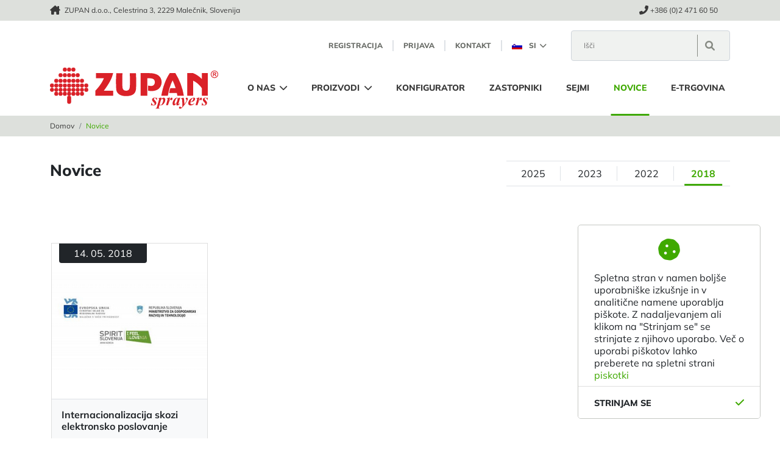

--- FILE ---
content_type: text/html; charset=utf-8
request_url: https://www.zupan.si/novice/year/2018/
body_size: 6811
content:
<!DOCTYPE html>
<html lang="sl">
<head>
    <meta charset="utf-8">
    <title>Novice - Zupan.si</title>
    <meta name="viewport" content="width=device-width, initial-scale=1.0">
    <meta http-equiv="X-UA-Compatible" content="IE=edge">
    <meta name="description" content="Aktualne objave s področja agrikulture, novosti v naši ponudbi, in druge novice ki jih želimo deliti z vami." />
    <meta name="keywords" content="Novice" />
    <link rel="shortcut icon" href="/static/favicon/favicon.png"/>
            
    <link rel="alternate"  href="/novice/"  hreflang="x-default"/>    
    <link rel="alternate"  href="/en/news/" hreflang="en"/>    
    <link rel="alternate"  href="/de/neuigkeiten/" hreflang="de-DE"/>    
    <link rel="alternate"  href="/hr/novice/" hreflang="hr-HR"/>    
    <link rel="alternate"  href="/sr/vijesti/" hreflang="sr"/>    
    <link rel="alternate"  href="/pl/aktualnosci/" hreflang="pl-PL"/>    
    <link rel="alternate"  href="/es/noticias/" hreflang="es-ES"/>    
    <link rel="alternate"  href="/uk/novice/" hreflang="uk-UA"/>
    
    <link rel="stylesheet" href="/static/css/base.css">  
    <link rel="stylesheet" href="/static/wagtailadmin/css/userbar.css">   
    <link rel="stylesheet" href="/static/css/core/bootstrap.min.css"> 
    <link rel="stylesheet" href="/static/fonts/fontawesome/css/all.min.css">
    
    <link rel="stylesheet" href="/static/css/strani/objave.css">

</head>
<body>
    <header class="p-0 m-0" id="top">
        <div class="fixed-top">
        <div class="banner mb-3">
            <div class="container">
                <div class="mb-2 py-2 pl-0 d-flex flex-row align-items-end justify-content-between">
                    <div class="p-0 m-0 me-auto">
                        <i class="fa-solid fa-house-chimney fa-lg"></i>
                        <span class="px-1">
                        ZUPAN d.o.o., Celestrina 3, 2229 Malečnik, Slovenija
                        </span>
                    </div>
                    <div class="px-1 telefon">
                        <i class="fa-solid fa-phone-flip fa-lg"></i>
                        <span class="pe-3">
                            <a href="tel:+38624716050">+386 (0)2 471 60 50</a> 
                        </span>
                    </div>
                    <!--<div class="px-1 telefon">
                        <i class="fa-solid fa-fax fa-lg"></i>
                        <span class="">
                            <a href="tel:+38624716051">+386 (0)2 471 60 51</a>
                        </span>
                    </div>-->
                </div>
            </div>
        </div>
        <div class="container banner-2 bg-white">
            <div class="row align-items-center">
                <div class="col-lg-9">
                    <div class="d-flex flex-row justify-content-end text-uppercase">
                        
                            <div class="px-2 px-sm-3 my-2 border-end border-2 d-flex align-items-center"><a class="f-10" href="/registracija/">REGISTRACIJA</a></div>
                            <div class="px-2 px-sm-3 my-2 border-end border-2 d-flex align-items-center"><a class="f-10" href="/prijava/">PRIJAVA</a></div>
                        
                        <div class="px-2 px-sm-3 my-2 border-end border-2 d-flex align-items-center"><a href="/kontakt/">kontakt</a></div>
                        <div class="px-2 px-sm-3 d-flex align-items-center">
                            <!-- Language switcher -->
                            
<div class="dropdown lang-switcher my-2">
    <a class="dropdown-toggle" href="" rel="alternate" role="button" id="dropdownMenuLink" data-bs-toggle="dropdown" aria-expanded="false">
        
        <img class="pe-2" src="/static/images/Zastavice/Zastava_sl.svg" alt="zastava"/>
        
            <span>SI</span> 
             
    </a>
        <ul class="dropdown-menu" aria-labelledby="dropdownMenuLink">
        
            
            
            
                
            
            
        
            
            
            
                
                <li>
                    <a href="/en/news/" rel="alternate" hreflang="en"> 
                    
                    <img class="pe-2" src="/static/images/Zastavice/Zastava_en.svg" alt="zastava" loading="lazy"/>
                    
                    
                    <span>en</span> 
                    
                    </a>
                </li>
                
            
            
        
            
            
            
                
                <li>
                    <a href="/de/neuigkeiten/" rel="alternate" hreflang="de"> 
                    
                    <img class="pe-2" src="/static/images/Zastavice/Zastava_de.svg" alt="zastava" loading="lazy"/>
                    
                    
                    <span>de</span> 
                    
                    </a>
                </li>
                
            
            
        
            
            
            
                
                <li>
                    <a href="/hr/novice/" rel="alternate" hreflang="hr"> 
                    
                    <img class="pe-2" src="/static/images/Zastavice/Zastava_hr.svg" alt="zastava" loading="lazy"/>
                    
                    
                    <span>hr</span> 
                    
                    </a>
                </li>
                
            
            
        
            
            
            
                
                <li>
                    <a href="/sr/vijesti/" rel="alternate" hreflang="sr"> 
                    
                    <img class="pe-2" src="/static/images/Zastavice/Zastava_sr.svg" alt="zastava" loading="lazy"/>
                    
                    
                    <span>RS</span> 
                    
                    </a>
                </li>
                
            
            
        
            
            
            
                
                <li>
                    <a href="/pl/aktualnosci/" rel="alternate" hreflang="pl"> 
                    
                    <img class="pe-2" src="/static/images/Zastavice/Zastava_pl.svg" alt="zastava" loading="lazy"/>
                    
                    
                    <span>pl</span> 
                    
                    </a>
                </li>
                
            
            
        
            
            
            
                
                <li>
                    <a href="/es/noticias/" rel="alternate" hreflang="es"> 
                    
                    <img class="pe-2" src="/static/images/Zastavice/Zastava_es.svg" alt="zastava" loading="lazy"/>
                    
                    
                    <span>es</span> 
                    
                    </a>
                </li>
                
            
            
        
            
            
            
                
                <li>
                    <a href="/uk/novice/" rel="alternate" hreflang="uk"> 
                    
                    <img class="pe-2" src="/static/images/Zastavice/Zastava_uk.svg" alt="zastava" loading="lazy"/>
                    
                    
                    <span>UA</span> 
                    
                    </a>
                </li>
                
            
            
        
        </ul>
                        </div>
                        </div>
                    </div>
                </div>
                <div class="search-field col-lg-3">
                    <form action="/iskanje/">
                        <div class="form-control d-flex justify-content-between">
                            <input class="" type="search" name="q" placeholder="Išči" aria-label="Search">
                            <button class="btn btn-outline-success border-0 border-start" onclick="this.blur();" type="submit"><i class="fa-solid fa-magnifying-glass"></i></button>
                        </div>
                    </form>
                </div>
            </div>
        </div>
    	<!-- NAVIGACIJA -->
        
            




<div class="container bg-bel">
    <nav class="navbar navbar-expand-lg navbar-light p-0">
        <div class="container-fluid px-0 ">
            <a class="navbar-brand my-0 py-2" href="/"><img src="/static/images/zupan_logo.svg"
                    alt="Logo zupan" /> </a>
            <button class="navbar-toggler" type="button" data-bs-toggle="collapse" data-bs-target="#navbarNav"
                aria-controls="navbarNav" aria-expanded="false" aria-label="Toggle navigation">
                <span class="navbar-toggler-icon"></span>
            </button>
            <div class="collapse navbar-collapse navbar-nav-scroll" id="navbarNav">
                <ul class="navbar-nav ms-auto mb-2 mb-lg-0" id="desctop-nav">
                    
                    
                    
                    <li class="nav-item dropdown ms-4">
                        <a class="nav-link dropdown-toggle text-uppercase "
                            href="" id="navbarDropdown" role="button" data-bs-toggle="dropdown"
                            aria-expanded="false">
                            O nas
                        </a>
                        <ul class="dropdown-menu" aria-labelledby="navbarDropdown">
                            <div class="row one-line">
                                <div class="coli-lg-3 col-12">
                                    
                                    
                                    <li>
                                        <a class="dropdown-item text-nowrap" data-order="1"
                                            href="/o-nas/o-podjetju/">O podjetju</a>
                                    </li>
                                    
                                    
                                    
                                    
                                    <li>
                                        <a class="dropdown-item text-nowrap" data-order="2"
                                            href="/o-nas/lokacija/">Lokacija</a>
                                    </li>
                                    
                                    
                                    
                                    
                                    <li>
                                        <a class="dropdown-item text-nowrap" data-order="3"
                                            href="/o-nas/zaposlitev/">Zaposlitev</a>
                                    </li>
                                    
                                    
                                    
                                </div>
                                <div class="col-lg-9 d-lg-block d-none primer link-proizvodi">
                                    



<div class="proizvodi-1 h-100">
    <div class="row align-items-center h-100">
        
        
        <div class="col-xxl-2 col-xl-3 col-lg-4 col-md-6 col-sm-12">
            <div class="">
                <a class="" href="/program/proizvodni-program/1/noseni-prsilniki/">
                    <div class="card-menu">
                        <div class="card-img">
                            <img alt="Traktorska škropilnica,  nošen pršilnik za vinograd, za škropljenje teras, sadovnjakov, grozdja, jablan. Elektrostatika nudi boljši nanos, depozit ffs na rastlinah; ZUPAN" height="500" src="/media/images/kategorije305_lhTG9Wi.width-500.format-webp.webp" width="500">
                        </div>
                        <div class="more-text">
                            <strong clas="w-100">Nošeni pršilniki</strong>
                        </div>
                    </div>
                </a>
            </div>
        </div>
        
        <div class="col-xxl-2 col-xl-3 col-lg-4 col-md-6 col-sm-12">
            <div class="">
                <a class="" href="/program/proizvodni-program/2/vlecni-prsilniki/">
                    <div class="card-menu">
                        <div class="card-img">
                            <img alt="Vlečni pršilniki za vinogradništvo in sadjarstvo. Za nasade oljk, hmelja, češenj, sliv. ZUPAN škropilnice z elektrostatiko. Izbira pnevmatik, ventilatorja, črpalke, regulatorja" height="500" src="/media/images/Kategorije_1080x1080_0007_Vlecni-.width-500.format-webp.webp" width="500">
                        </div>
                        <div class="more-text">
                            <strong clas="w-100">Vlečni pršilniki</strong>
                        </div>
                    </div>
                </a>
            </div>
        </div>
        
        <div class="col-xxl-2 col-xl-3 col-lg-4 col-md-6 col-sm-12">
            <div class="">
                <a class="" href="/program/proizvodni-program/3/elektrostatika/">
                    <div class="card-menu">
                        <div class="card-img">
                            <img alt="Elektrostatika za boljši nanos, depozit kapljic na rastlini, manj drifta oz. odnašanja kapljic. Škropljenje, pršenje vsake druge vrste;  ZUPAN pršilniki, škropilnice" height="500" src="/media/images/85.width-500.format-webp.webp" width="500">
                        </div>
                        <div class="more-text">
                            <strong clas="w-100">Elektrostatika</strong>
                        </div>
                    </div>
                </a>
            </div>
        </div>
        
        <div class="col-xxl-2 col-xl-3 col-lg-4 col-md-6 col-sm-12">
            <div class="">
                <a class="" href="/program/proizvodni-program/4/noseni-poljedelski-skropilniki/">
                    <div class="card-menu">
                        <div class="card-img">
                            <img alt="Traktorski poljedeljski nošeni škropilniki z različnimi škropilnimi armaturami z elektrostatiko, antidriftnimi šobami,  hidravlično dvigovanje ali spuščanje z vitlo, ZUPAN" height="500" src="/media/images/Kategorije_1080x1080_0006_Noseni-.width-500.format-webp.webp" width="500">
                        </div>
                        <div class="more-text">
                            <strong clas="w-100">Nošeni poljedelski škropilniki</strong>
                        </div>
                    </div>
                </a>
            </div>
        </div>
        
        <div class="col-2 more">
            <a class="card-img" href="/o-nas/o-podjetju/">
                <div class="more-arrow">
                    <i class="fa fa-arrow-right fs-3" aria-hidden="true"></i>
                </div>
                <div class="more-text">
                    <span class="w-100">Vsi izdelki</span>
                </div>
            </a>
        </div>
    </div>
</div>

<div class="proizvodi-2 h-100">
    <div class="row align-items-center h-100">
        
        
        <div class="col-xxl-2 col-xl-3 col-lg-4 col-md-6 col-sm-12">
            <div class="">
                <a class="" href="/program/zastopniski-program/12/mulcerji-perfect/">
                    <div class="card-menu">
                        <div class="card-img">
                            <img alt="Komunalni, sadjarski, vinogradniški in travniški, mulčerji. Kladivarji in rotacijski podjetja Perfect, prodaja, zastopa, ZUPAN" height="500" src="/media/images/Kategorije_900x900px_0000_Perfect.width-500.format-webp.webp" width="500">
                        </div>
                        <div class="more-text">
                            <strong clas="w-100">Mulčerji PERFECT</strong>
                        </div>
                    </div>
                </a>
            </div>
        </div>
        
        <div class="col-xxl-2 col-xl-3 col-lg-4 col-md-6 col-sm-12">
            <div class="">
                <a class="" href="/program/zastopniski-program/13/obiralne-ploscadi-ati/">
                    <div class="card-menu">
                        <div class="card-img">
                            <img alt="Obiralna električna ATI ploščad za obiranje, obrezovanje in trasport sadja, jabolk. Večnamenska ploščad za delo v sadovnjaku in rastlinjaku, Prodaja, zastopa ZUPAN" height="152" src="/media/images/Logo-RGB-Horizontal.width-500.format-webp.webp" width="500">
                        </div>
                        <div class="more-text">
                            <strong clas="w-100">Obiralne ploščadi ATI</strong>
                        </div>
                    </div>
                </a>
            </div>
        </div>
        
        <div class="col-xxl-2 col-xl-3 col-lg-4 col-md-6 col-sm-12">
            <div class="">
                <a class="" href="/program/zastopniski-program/20/avtonomna-voznja-traktorjev/">
                    <div class="card-menu">
                        <div class="card-img">
                            <img alt="Logo GoTrack" height="328" src="/media/images/Logo_GoTrack.width-500.format-webp.webp" width="500">
                        </div>
                        <div class="more-text">
                            <strong clas="w-100">Avtonomna vožnja traktorjev</strong>
                        </div>
                    </div>
                </a>
            </div>
        </div>
        
        <div class="col-xxl-2 col-xl-3 col-lg-4 col-md-6 col-sm-12">
            <div class="">
                <a class="" href="/program/zastopniski-program/14/skropilnice-micron/">
                    <div class="card-menu">
                        <div class="card-img">
                            <img alt="Ročna škropilnica Micron za točkovni nanos herbicidov, uporablja se za zatiranje plevela; škropljenje proti plevelu,  prodaja, zastopa ZUPAN" height="500" src="/media/images/Kategorije_900x900px_0001_Micron_.width-500.format-webp.webp" width="500">
                        </div>
                        <div class="more-text">
                            <strong clas="w-100">Škropilnice MICRON</strong>
                        </div>
                    </div>
                </a>
            </div>
        </div>
        
        <div class="col-2 more">
            <a class="card-img" href="/o-nas/lokacija/">
                <div class="more-arrow">
                    <i class="fa fa-arrow-right fs-3" aria-hidden="true"></i>
                </div>
                <div class="more-text">
                    <span class="w-100">Vsi izdelki</span>
                </div>
            </a>
        </div>
    </div>
</div>

<div class="proizvodi-3 h-100">
    <div class="row align-items-center h-100">
        
        <div class="col-xxl-2 col-xl-3 col-lg-4 col-md-6 col-sm-12">
            <div class="">
                <a class="" href="/program/novi-stroji-na-zalogi/prsilnik-zm-100-sn/">
                    <div class="card-menu">
                        <div class="card-img">
                            <img alt="111x.jpg" height="500" src="/media/images/111x.width-500.format-webp.webp" width="500">
                        </div>
                        <div class="more-text">
                            <strong clas="w-100">Pršilnik ZM 100 SN</strong>
                        </div>
                    </div>
                </a>
            </div>
        </div>
        
        <div class="col-xxl-2 col-xl-3 col-lg-4 col-md-6 col-sm-12">
            <div class="">
                <a class="" href="/program/novi-stroji-na-zalogi/prsilnik-zm-200-sn/">
                    <div class="card-menu">
                        <div class="card-img">
                            <img alt="112.jpg" height="500" src="/media/images/112.width-500.format-webp_xRI8uDd.webp" width="500">
                        </div>
                        <div class="more-text">
                            <strong clas="w-100">Pršilnik ZM 200 SN</strong>
                        </div>
                    </div>
                </a>
            </div>
        </div>
        
        <div class="col-xxl-2 col-xl-3 col-lg-4 col-md-6 col-sm-12">
            <div class="">
                <a class="" href="/program/novi-stroji-na-zalogi/prsilnik-zm-200-me-en/">
                    <div class="card-menu">
                        <div class="card-img">
                            <img alt="104.jpg" height="500" src="/media/images/104.width-500.format-webp_oMQ5MJC.webp" width="500">
                        </div>
                        <div class="more-text">
                            <strong clas="w-100">Pršilnik ZM 200 ME EN</strong>
                        </div>
                    </div>
                </a>
            </div>
        </div>
        
        <div class="col-xxl-2 col-xl-3 col-lg-4 col-md-6 col-sm-12">
            <div class="">
                <a class="" href="/program/novi-stroji-na-zalogi/prsilnik-zm-200-e/">
                    <div class="card-menu">
                        <div class="card-img">
                            <img alt="5x.jpg" height="500" src="/media/images/5x.width-500.format-webp.webp" width="500">
                        </div>
                        <div class="more-text">
                            <strong clas="w-100">Pršilnik ZM 200 E</strong>
                        </div>
                    </div>
                </a>
            </div>
        </div>
        
        <div class="col-2 more">
            <a class="card-img" href="/o-nas/zaposlitev/">
                <div class="more-arrow">
                    <i class="fa fa-arrow-right fs-3" aria-hidden="true"></i>
                </div>
                <div class="more-text">
                    <span class="w-100">Vsi izdelki</span>
                </div>
            </a>
        </div>
    </div>
</div>
<div class="proizvodi-4 h-100">
    <div class="row align-items-center h-100">
        
        <div class="col-2 more">
            <a class="card-img" href="">
                <div class="more-arrow">
                    <i class="fa fa-arrow-right fs-3" aria-hidden="true"></i>
                </div>
                <div class="more-text">
                    <span class="w-100">Vsi izdelki</span>
                </div>
            </a>
        </div>
    </div>
</div>
<div class="proizvodi-5 h-100">
    <div class="row align-items-center h-100">
        <div class="col-2 more">
            <a class="card-img" href="">
                <div class="more-arrow">
                    <i class="fa fa-arrow-right fs-3" aria-hidden="true"></i>
                </div>
                <div class="more-text">
                    <span class="w-100">Vsi rezervni deli</span>
                </div>
            </a>
        </div>
    </div>
</div>
<div class="proizvodi-6 h-100">
    <div class="row align-items-center h-100">
        <div class="col-2 more">
            <a class="card-img" href="">
                <div class="more-arrow">
                    <i class="fa fa-arrow-right fs-3" aria-hidden="true"></i>
                </div>
                <div class="more-text">
                    <span class="w-100">Vsi ceniki</span>
                </div>
            </a>
        </div>
    </div>
</div>
                                
                                </div>
                            </div>
            </ul>
            </li>
            
            
            
                    
                    
                    <li class="nav-item dropdown ms-4">
                        <a class="nav-link dropdown-toggle text-uppercase "
                            href="" id="navbarDropdown" role="button" data-bs-toggle="dropdown"
                            aria-expanded="false">
                            Proizvodi
                        </a>
                        <ul class="dropdown-menu" aria-labelledby="navbarDropdown">
                            <div class="row one-line">
                                <div class="coli-lg-3 col-12">
                                    
                                    
                                    <li>
                                        <a class="dropdown-item text-nowrap" data-order="1"
                                            href="/program/proizvodni-program/">Proizvodni program</a>
                                    </li>
                                    
                                    
                                    
                                    
                                    <li>
                                        <a class="dropdown-item text-nowrap" data-order="2"
                                            href="/program/zastopniski-program/">Zastopniški program</a>
                                    </li>
                                    
                                    
                                    
                                    
                                    <li>
                                        <a class="dropdown-item text-nowrap" data-order="3"
                                            href="/program/novi-stroji-na-zalogi/">Novi stroji na zalogi</a>
                                    </li>
                                    
                                    
                                    
                                    
                                    <li>
                                        <a class="dropdown-item text-nowrap" data-order="4"
                                            href="/program/rabljeni-stroji/">Rabljeni stroji</a>
                                    </li>
                                    
                                    
                                    
                                    
                                    
                                    
                                    
                                    
                                    
                                </div>
                                <div class="col-lg-9 d-lg-block d-none primer link-proizvodi">
                                    



<div class="proizvodi-1 h-100">
    <div class="row align-items-center h-100">
        
        
        <div class="col-xxl-2 col-xl-3 col-lg-4 col-md-6 col-sm-12">
            <div class="">
                <a class="" href="/program/proizvodni-program/1/noseni-prsilniki/">
                    <div class="card-menu">
                        <div class="card-img">
                            <img alt="Traktorska škropilnica,  nošen pršilnik za vinograd, za škropljenje teras, sadovnjakov, grozdja, jablan. Elektrostatika nudi boljši nanos, depozit ffs na rastlinah; ZUPAN" height="500" src="/media/images/kategorije305_lhTG9Wi.width-500.format-webp.webp" width="500">
                        </div>
                        <div class="more-text">
                            <strong clas="w-100">Nošeni pršilniki</strong>
                        </div>
                    </div>
                </a>
            </div>
        </div>
        
        <div class="col-xxl-2 col-xl-3 col-lg-4 col-md-6 col-sm-12">
            <div class="">
                <a class="" href="/program/proizvodni-program/2/vlecni-prsilniki/">
                    <div class="card-menu">
                        <div class="card-img">
                            <img alt="Vlečni pršilniki za vinogradništvo in sadjarstvo. Za nasade oljk, hmelja, češenj, sliv. ZUPAN škropilnice z elektrostatiko. Izbira pnevmatik, ventilatorja, črpalke, regulatorja" height="500" src="/media/images/Kategorije_1080x1080_0007_Vlecni-.width-500.format-webp.webp" width="500">
                        </div>
                        <div class="more-text">
                            <strong clas="w-100">Vlečni pršilniki</strong>
                        </div>
                    </div>
                </a>
            </div>
        </div>
        
        <div class="col-xxl-2 col-xl-3 col-lg-4 col-md-6 col-sm-12">
            <div class="">
                <a class="" href="/program/proizvodni-program/3/elektrostatika/">
                    <div class="card-menu">
                        <div class="card-img">
                            <img alt="Elektrostatika za boljši nanos, depozit kapljic na rastlini, manj drifta oz. odnašanja kapljic. Škropljenje, pršenje vsake druge vrste;  ZUPAN pršilniki, škropilnice" height="500" src="/media/images/85.width-500.format-webp.webp" width="500">
                        </div>
                        <div class="more-text">
                            <strong clas="w-100">Elektrostatika</strong>
                        </div>
                    </div>
                </a>
            </div>
        </div>
        
        <div class="col-xxl-2 col-xl-3 col-lg-4 col-md-6 col-sm-12">
            <div class="">
                <a class="" href="/program/proizvodni-program/4/noseni-poljedelski-skropilniki/">
                    <div class="card-menu">
                        <div class="card-img">
                            <img alt="Traktorski poljedeljski nošeni škropilniki z različnimi škropilnimi armaturami z elektrostatiko, antidriftnimi šobami,  hidravlično dvigovanje ali spuščanje z vitlo, ZUPAN" height="500" src="/media/images/Kategorije_1080x1080_0006_Noseni-.width-500.format-webp.webp" width="500">
                        </div>
                        <div class="more-text">
                            <strong clas="w-100">Nošeni poljedelski škropilniki</strong>
                        </div>
                    </div>
                </a>
            </div>
        </div>
        
        <div class="col-2 more">
            <a class="card-img" href="/program/proizvodni-program/">
                <div class="more-arrow">
                    <i class="fa fa-arrow-right fs-3" aria-hidden="true"></i>
                </div>
                <div class="more-text">
                    <span class="w-100">Vsi izdelki</span>
                </div>
            </a>
        </div>
    </div>
</div>

<div class="proizvodi-2 h-100">
    <div class="row align-items-center h-100">
        
        
        <div class="col-xxl-2 col-xl-3 col-lg-4 col-md-6 col-sm-12">
            <div class="">
                <a class="" href="/program/zastopniski-program/12/mulcerji-perfect/">
                    <div class="card-menu">
                        <div class="card-img">
                            <img alt="Komunalni, sadjarski, vinogradniški in travniški, mulčerji. Kladivarji in rotacijski podjetja Perfect, prodaja, zastopa, ZUPAN" height="500" src="/media/images/Kategorije_900x900px_0000_Perfect.width-500.format-webp.webp" width="500">
                        </div>
                        <div class="more-text">
                            <strong clas="w-100">Mulčerji PERFECT</strong>
                        </div>
                    </div>
                </a>
            </div>
        </div>
        
        <div class="col-xxl-2 col-xl-3 col-lg-4 col-md-6 col-sm-12">
            <div class="">
                <a class="" href="/program/zastopniski-program/13/obiralne-ploscadi-ati/">
                    <div class="card-menu">
                        <div class="card-img">
                            <img alt="Obiralna električna ATI ploščad za obiranje, obrezovanje in trasport sadja, jabolk. Večnamenska ploščad za delo v sadovnjaku in rastlinjaku, Prodaja, zastopa ZUPAN" height="152" src="/media/images/Logo-RGB-Horizontal.width-500.format-webp.webp" width="500">
                        </div>
                        <div class="more-text">
                            <strong clas="w-100">Obiralne ploščadi ATI</strong>
                        </div>
                    </div>
                </a>
            </div>
        </div>
        
        <div class="col-xxl-2 col-xl-3 col-lg-4 col-md-6 col-sm-12">
            <div class="">
                <a class="" href="/program/zastopniski-program/20/avtonomna-voznja-traktorjev/">
                    <div class="card-menu">
                        <div class="card-img">
                            <img alt="Logo GoTrack" height="328" src="/media/images/Logo_GoTrack.width-500.format-webp.webp" width="500">
                        </div>
                        <div class="more-text">
                            <strong clas="w-100">Avtonomna vožnja traktorjev</strong>
                        </div>
                    </div>
                </a>
            </div>
        </div>
        
        <div class="col-xxl-2 col-xl-3 col-lg-4 col-md-6 col-sm-12">
            <div class="">
                <a class="" href="/program/zastopniski-program/14/skropilnice-micron/">
                    <div class="card-menu">
                        <div class="card-img">
                            <img alt="Ročna škropilnica Micron za točkovni nanos herbicidov, uporablja se za zatiranje plevela; škropljenje proti plevelu,  prodaja, zastopa ZUPAN" height="500" src="/media/images/Kategorije_900x900px_0001_Micron_.width-500.format-webp.webp" width="500">
                        </div>
                        <div class="more-text">
                            <strong clas="w-100">Škropilnice MICRON</strong>
                        </div>
                    </div>
                </a>
            </div>
        </div>
        
        <div class="col-2 more">
            <a class="card-img" href="/program/zastopniski-program/">
                <div class="more-arrow">
                    <i class="fa fa-arrow-right fs-3" aria-hidden="true"></i>
                </div>
                <div class="more-text">
                    <span class="w-100">Vsi izdelki</span>
                </div>
            </a>
        </div>
    </div>
</div>

<div class="proizvodi-3 h-100">
    <div class="row align-items-center h-100">
        
        <div class="col-xxl-2 col-xl-3 col-lg-4 col-md-6 col-sm-12">
            <div class="">
                <a class="" href="/program/novi-stroji-na-zalogi/prsilnik-zm-100-sn/">
                    <div class="card-menu">
                        <div class="card-img">
                            <img alt="111x.jpg" height="500" src="/media/images/111x.width-500.format-webp.webp" width="500">
                        </div>
                        <div class="more-text">
                            <strong clas="w-100">Pršilnik ZM 100 SN</strong>
                        </div>
                    </div>
                </a>
            </div>
        </div>
        
        <div class="col-xxl-2 col-xl-3 col-lg-4 col-md-6 col-sm-12">
            <div class="">
                <a class="" href="/program/novi-stroji-na-zalogi/prsilnik-zm-200-sn/">
                    <div class="card-menu">
                        <div class="card-img">
                            <img alt="112.jpg" height="500" src="/media/images/112.width-500.format-webp_xRI8uDd.webp" width="500">
                        </div>
                        <div class="more-text">
                            <strong clas="w-100">Pršilnik ZM 200 SN</strong>
                        </div>
                    </div>
                </a>
            </div>
        </div>
        
        <div class="col-xxl-2 col-xl-3 col-lg-4 col-md-6 col-sm-12">
            <div class="">
                <a class="" href="/program/novi-stroji-na-zalogi/prsilnik-zm-200-me-en/">
                    <div class="card-menu">
                        <div class="card-img">
                            <img alt="104.jpg" height="500" src="/media/images/104.width-500.format-webp_oMQ5MJC.webp" width="500">
                        </div>
                        <div class="more-text">
                            <strong clas="w-100">Pršilnik ZM 200 ME EN</strong>
                        </div>
                    </div>
                </a>
            </div>
        </div>
        
        <div class="col-xxl-2 col-xl-3 col-lg-4 col-md-6 col-sm-12">
            <div class="">
                <a class="" href="/program/novi-stroji-na-zalogi/prsilnik-zm-200-e/">
                    <div class="card-menu">
                        <div class="card-img">
                            <img alt="5x.jpg" height="500" src="/media/images/5x.width-500.format-webp.webp" width="500">
                        </div>
                        <div class="more-text">
                            <strong clas="w-100">Pršilnik ZM 200 E</strong>
                        </div>
                    </div>
                </a>
            </div>
        </div>
        
        <div class="col-2 more">
            <a class="card-img" href="/program/novi-stroji-na-zalogi/">
                <div class="more-arrow">
                    <i class="fa fa-arrow-right fs-3" aria-hidden="true"></i>
                </div>
                <div class="more-text">
                    <span class="w-100">Vsi izdelki</span>
                </div>
            </a>
        </div>
    </div>
</div>
<div class="proizvodi-4 h-100">
    <div class="row align-items-center h-100">
        
        <div class="col-2 more">
            <a class="card-img" href="/program/rabljeni-stroji/">
                <div class="more-arrow">
                    <i class="fa fa-arrow-right fs-3" aria-hidden="true"></i>
                </div>
                <div class="more-text">
                    <span class="w-100">Vsi izdelki</span>
                </div>
            </a>
        </div>
    </div>
</div>
<div class="proizvodi-5 h-100">
    <div class="row align-items-center h-100">
        <div class="col-2 more">
            <a class="card-img" href="/program/spare-parts/">
                <div class="more-arrow">
                    <i class="fa fa-arrow-right fs-3" aria-hidden="true"></i>
                </div>
                <div class="more-text">
                    <span class="w-100">Vsi rezervni deli</span>
                </div>
            </a>
        </div>
    </div>
</div>
<div class="proizvodi-6 h-100">
    <div class="row align-items-center h-100">
        <div class="col-2 more">
            <a class="card-img" href="/program/ceniki/">
                <div class="more-arrow">
                    <i class="fa fa-arrow-right fs-3" aria-hidden="true"></i>
                </div>
                <div class="more-text">
                    <span class="w-100">Vsi ceniki</span>
                </div>
            </a>
        </div>
    </div>
</div>
                                
                                </div>
                            </div>
            </ul>
            </li>
            
            
            
                    
                    
            <li class="nav-item text-uppercase ms-4">
                <a class="nav-link  text-nowrap"
                    href="/konfigurator/">Konfigurator</a>
            </li>
            
            
            
                    
                    
            <li class="nav-item text-uppercase ms-4">
                <a class="nav-link  text-nowrap"
                    href="/zastopniki/">Zastopniki</a>
            </li>
            
            
            
                    
                    
            <li class="nav-item text-uppercase ms-4">
                <a class="nav-link  text-nowrap"
                    href="/sejmi/">Sejmi</a>
            </li>
            
            
            
                    
                    
            <li class="nav-item text-uppercase ms-4">
                <a class="nav-link  active  text-nowrap"
                    href="/novice/">Novice</a>
            </li>
            
            
            
                    
                    
            <li class="nav-item text-uppercase ms-4">
                <a class="nav-link  text-nowrap"target="_blank"
                    href="/e-trgovina/">E-Trgovina</a>
            </li>
            
            
            
                    
            
                    
            
            </ul>
            <ul class="navbar-nav ms-auto mb-2 mb-lg-0 navbar-nav-scroll" id="mobile-nav">
                
                
                
                <li class="nav-item text-uppercase ms-4">
                    <p class=" text-nowrap my-2">O nas
                    </p>
                </li>

                
                
                <li class="nav-item text-uppercase  ms-4">
                    <a class="nav-link text-nowrap children-link"
                        href="/o-nas/o-podjetju/">O podjetju</a>
                </li>
                
                
                
                
                <li class="nav-item text-uppercase  ms-4">
                    <a class="nav-link text-nowrap children-link"
                        href="/o-nas/lokacija/">Lokacija</a>
                </li>
                
                
                
                
                <li class="nav-item text-uppercase  ms-4">
                    <a class="nav-link text-nowrap children-link"
                        href="/o-nas/zaposlitev/">Zaposlitev</a>
                </li>
                
                
                
                
                
                
                
                
                <li class="nav-item text-uppercase ms-4">
                    <p class=" text-nowrap my-2">Proizvodi
                    </p>
                </li>

                
                
                <li class="nav-item text-uppercase  ms-4">
                    <a class="nav-link text-nowrap children-link"
                        href="/program/proizvodni-program/">Proizvodni program</a>
                </li>
                
                
                
                
                <li class="nav-item text-uppercase  ms-4">
                    <a class="nav-link text-nowrap children-link"
                        href="/program/zastopniski-program/">Zastopniški program</a>
                </li>
                
                
                
                
                <li class="nav-item text-uppercase  ms-4">
                    <a class="nav-link text-nowrap children-link"
                        href="/program/novi-stroji-na-zalogi/">Novi stroji na zalogi</a>
                </li>
                
                
                
                
                <li class="nav-item text-uppercase  ms-4">
                    <a class="nav-link text-nowrap children-link"
                        href="/program/rabljeni-stroji/">Rabljeni stroji</a>
                </li>
                
                
                
                
                
                
                
                
                
                
                
                
                
                
                <li class="nav-item text-uppercase ms-4">
                    <a class="nav-link  text-nowrap"
                        href="/konfigurator/">Konfigurator</a>
                </li>
                
                
                
                
                
                <li class="nav-item text-uppercase ms-4">
                    <a class="nav-link  text-nowrap"
                        href="/zastopniki/">Zastopniki</a>
                </li>
                
                
                
                
                
                <li class="nav-item text-uppercase ms-4">
                    <a class="nav-link  text-nowrap"
                        href="/sejmi/">Sejmi</a>
                </li>
                
                
                
                
                
                <li class="nav-item text-uppercase ms-4">
                    <a class="nav-link  active  text-nowrap"
                        href="/novice/">Novice</a>
                </li>
                
                
                
                
                
                <li class="nav-item text-uppercase ms-4">
                    <a class="nav-link  text-nowrap"
                        href="/e-trgovina/">E-Trgovina</a>
                </li>
                
                
                
                
                
                
                
            </ul>
        </div>
</div>

</nav>
</div>
        
    </div>
    </header>
    
    <!-- MAIN -->
    
    <main id="mainpage" class="w-lp-1200 p-0">
        
<div class="breadcrumbs">
  <div class="container">
      <nav style="--bs-breadcrumb-divider: '/';" aria-label="breadcrumb">
          <ol class="breadcrumb py-2 m-0">
              <li class="breadcrumb-item"><a href="/">Domov</a></li>
              <li class="breadcrumb-item active" aria-current="page">Novice</li>
          </ol>
      </nav>
  </div>
</div>

        <div class="w-100 mx-auto p-0">
            

<div class="container novice">
    <div class="row py-3">
        <div class="col-12 col-md-5 ">
          <h3 class="my-4">Novice</h3>
        </div>
        <div class="col-12 col-md-7 my-4 d-flex justify-content-start justify-content-md-end">
            <div class="d-inline-block border-top border-bottom">
            
                
                  
                    <a class="d-inline-block text-dark border-end px-4 my-2 objave-years" href="/novice/year/2025/">2025</a>
                  
                
                  
                    <a class="d-inline-block text-dark border-end px-4 my-2 objave-years" href="/novice/year/2023/">2023</a>
                  
                
                  
                    <a class="d-inline-block text-dark border-end px-4 my-2 objave-years" href="/novice/year/2022/">2022</a>
                  
                
                  
                    <a class="d-inline-block text-dark border-end px-4 my-2 objave-years active" href="/novice/year/2018/">2018</a>
                  
                  
            
            </div>
        </div>
      </div>

    <div class="row row-cols-1 row-cols-sm-2 row-cols-lg-3 row-cols-xl-4 my-4">
        
            
                




  <div class="col d-flex justify-content-center">
    <div class="card">
      <a class="card-img-top text-center" href="/novice/internacionalizacija-skozi-elektronsko-poslovanje/">
            <img alt="internacionalizacija_skozi_elektronsko_poslovanje" height="202" src="/media/images/internacionalizacija_sko.width-500.format-webp-lossless.webp" width="320"> 
        </a>
      <div class="position-absolute text-white py-1 px-4 bg-dark top-0 start-50 translate-middle-x rounded-bottom">
        14. 05. 2018
      </div>
      <div class="card-body bg-light border-top">
        <h5 class="card-title fw-bold fs-6">Internacionalizacija skozi elektronsko poslovanje</h5>
        <p class="card-text">S pomočjo razpisa smo našo spletno trgovino posodobili in razširili z B2B modulom, dodali več jezikov na spletni strani in …</p>
      </div>
      <a class="card-footer py-0 d-flex justify-content-between align-items-center" href="/novice/internacionalizacija-skozi-elektronsko-poslovanje/">
        <div class="text-body py-3 text-uppercase"><strong>Preberi več</strong></div>
        <div class="py-3 ps-3 border-start">
          <i class="fa fa-arrow-right fs-3" aria-hidden="true"></i>
        </div>
      </a>
    </div>
  </div>

      

            
            
      </div>

    <!-- Pagination -->
    
    <!--End Pagination -->

</div>

        </div>
    </main>
    
    
    <footer class="p-0 mt-5">
        
        <!-- FOOTER -->
        <div class="green-line">
        </div>
        <div class="container">
            <div class="row">
                <div class="col-md-3 col-sm-6 logo-section">
                    <div class="logo"><img src="/static/images/zupan_logo.svg" alt="Logo zupan"/></div>
                    <div class="border-bottom mb-4">
                        <i class="fa-solid fa-cart-shopping pb-4 me-2"></i>
                        <a href="https://trgovina.zupan.si/"
                         target="_blank">E-trgovina</a>
                        <span></span>
                    </div>
                    <div class="border-bottom pb-4">
                        <img class="ikone me-2" src="/static/favicon/favicon.png">
                        <a href="https://trgovina.zupan.si/svetovalec-za-sobe" target="_blank">Svetovalec za šobe</a>
                    </div>
                    <div class="py-4">
                        <img class="ikone me-2" src="/static/icons/rezervni-deli.svg">
                        <a href="https://trgovina.zupan.si/rezervni-deli-za-stroje" target="_blank">Rezervni deli</a>
                    </div>
                </div>
                <div class="col-md-3 col-sm-6 contact">
                    <div>
                        <h6>Kontakt</h6>
                    </div>
                    <div>
                        <p class="bold-text">Zupan d.o.o.</p>
                        <p class="mb-4">Celestrina 3 <br>2229 Malečnik, Slovenija</p>
                    </div>
                    <div class="mb-4">
                        <a  href="tel:+38624716050">
                            <i class="fa-solid fa-phone-flip"></i>
                            +386 (0)2 471 60 50
                        </a>
                    </div>
                    <!--<div>
                        <a href="tel:38624716054">
                            <i class="fa-solid fa-phone-flip"></i>
                            +386 (0)2 471 60 54
                        </a>
                    </div>
                    <div class="mb-4">
                        <a href="tel:38624716051">
                            <i class="fa-solid fa-fax"></i>
                            +386 (0)2 471 60 51
                        </a>
                    </div>-->
                    <div>
                        <p class="bold-text">Delovni čas:</p>
                        <p>Ponedeljek – Petek : od 8:00 do 11:00 in 12:00 do 15:00<br>Sobote, nedelje in prazniki zaprto</p>
                    </div>
                </div>
                <div class="col-md-3 col-sm-6 footer-nav">
                    <div>
                        <h6>Navigacija</h6>
                    </div>
                    <div class="d-flex flex-column">
                    <!--  FOOTER NAVIGACIJA -->
                            
                                
                                    
                                        
                                            
                                                <div class="pb-1"><a href="/o-nas/o-podjetju/">O podjetju</a></div>
                                            
                                                <div class="pb-1"><a href="/o-nas/lokacija/">Lokacija</a></div>
                                            
                                                <div class="pb-1"><a href="/o-nas/zaposlitev/">Zaposlitev</a></div>
                                            
                                        
                                    
                                
                            
                                
                                    
                                        
                                            
                                            
                                                <div class="pb-1"><a href="/program/proizvodni-program/">Proizvodni program</a></div>
                                            
                                            
                                            
                                            
                                                <div class="pb-1"><a href="/program/zastopniski-program/">Zastopniški program</a></div>
                                            
                                            
                                            
                                            
                                                <div class="pb-1"><a href="/program/novi-stroji-na-zalogi/">Novi stroji na zalogi</a></div>
                                            
                                            
                                            
                                            
                                                <div class="pb-1"><a href="/program/rabljeni-stroji/">Rabljeni stroji</a></div>
                                            
                                            
                                            
                                            
                                            
                                            
                                            
                                            
                                            
                                        
                                    
                                
                            
                                
                                    
                                        <div class="pb-1"><a href="/konfigurator/">Konfigurator</a></div>
                                    
                                
                            
                                
                                    
                                        <div class="pb-1"><a href="/zastopniki/">Zastopniki</a></div>
                                    
                                
                            
                                
                                    
                                        <div class="pb-1"><a href="/sejmi/">Sejmi</a></div>
                                    
                                
                            
                                
                                    
                                        <div class="pb-1"><a href="/novice/">Novice</a></div>
                                    
                                
                            
                                
                                    
                                        <div class="pb-1"><a href="/e-trgovina/">E-Trgovina</a></div>
                                    
                                
                            
                                
                            
                                
                            
                    </div>
                </div>
                <div class="col-md-3 col-sm-6">
                    <div>
                        <h6>Splošne informacije</h6>
                    </div>
                    <div class="pb-1"><a href="/splosni-pogoji">Splošni pogoji</a></div>
                    <div class="mb-4 pb-3"><a href="/varovanje-zasebnosti">Varovanje zasebnosti</a></div>
                        
                    <div>
                        <h6>Za uporabnike</h6>
                    </div>
                    
                <div class="pb-1"><a href="/prijava/">Prijava</a></div>
                <div><a href="/registracija/">Registracija</a></div>
                
                   
                </div>
            </div>
            <div class="row social">
                <div class="col-md-3 col-lg-4 col-sm-2 col-1 social-line"></div>
                <div class="col-md-6 col-lg-4 col-sm-8 col-9 d-flex flex-row justify-content-around">
                    <a href="https://www.facebook.com/ZupanDoo" target="_blank"><img src="/static/images/s-icons/FB_2x.png" alt="Facebook icon"/></a>
                    <a href="https://www.youtube.com/user/zupandoo/videos" target="_blank"><img src="/static/images/s-icons/YT_2x.png" alt="Youtube icon"/></a>
                    <a href="https://twitter.com/InfoZupan" target="_blank"><img src="/static/images/s-icons/TW_2x.png" alt="Twitter icon"/></a>
                    <a href="https://www.instagram.com/zupan_sprayers/" target="_blank"><img src="/static/images/s-icons/IG_2x.png" alt="Instagram icon"/></a>
                    <a href="https://publishwall.si/zupan" target="_blank"><img src="/static/images/s-icons/PW_2x.png" alt="Publishwall icon"/></a>
                </div>
                <div class="col-md-3 col-lg-4 col-sm-2 col-1 social-line"></div>
            </div>
            <div class="row align-items-center copyright">
                <div class="col-sm-3">
                    <a href="/piskotki/">Piškotki</a>
                </div>
                <div class="col-sm-6">
                    <span>Copyright © 2022 Zupan d.o.o., Vse pravice pridržane. 
                        | Izdelava spletne strani  <a class="fw-normal" href="https://studiomazzini.si" target="_blank">Studio Mazzini </a></span>
                </div>
                <div class="col-sm-3 d-flex justify-content-center justify-content-md-end mt-3 mt-sm-0">
                    <a class="to-top d-flex flex-column align-items-center" href="#top">
                        <i class="fa-solid fa-chevron-up"></i>
                        <span>Nazaj na vrh</span>
                    </a>
                </div>
            </div>
        </div>
        
    </footer>










<script type="text/javascript">
    var cookie_groups = [];
    
    cookie_groups.push("optional");
    

    function ready(fn) {
        if (document.readyState != 'loading') {
            fn();
        } else if (document.addEventListener) {
            document.addEventListener('DOMContentLoaded', fn);
        } else {
            document.attachEvent('onreadystatechange', function () {
                if (document.readyState != 'loading')
                    fn();
            });
        }
    }

    ready(function () {
        showCookieBar({
            content: '<div class="pomoc active"><div class="pomoc_extend">'+
                '<div class="pomoc_extend_inner"><div class="extend_info"><div class="extend_info_cookie"><i class="fa-solid fa-cookie"></i>'+
                '</div></div><span>Spletna stran v namen boljše uporabniške izkušnje in v analitične namene uporablja piškote. Z nadaljevanjem ali klikom na "Strinjam se" se strinjate z njihovo uporabo. Več o uporabi piškotov lahko preberete na spletni strani <a class="link" href="/piskotki">piskotki</a>'+
                '</span></div><a class="card-footer py-0 d-flex justify-content-between align-items-center cc-cookie-accept" href="/cookies/accept/optional/"><div class="text-body py-3 text-uppercase"><strong>Strinjam se</strong></div><div class="py-3 ps-3"><i class="fa-solid fa-check"></i></div></a></div></div>',
            cookie_groups: cookie_groups,
            cookie_decline: "cookie_consent=optional=-1; expires=Do, 14 Jan 2027 17:10:05 GMT; path=/",
            beforeDeclined: function () {
                document.cookie = "cookie_consent=optional=-1; expires=Do, 14 Jan 2027 17:10:05 GMT; path=/";
            }
        });
    });
</script>


    <script type="text/javascript" src="/static/js/core/jquery-3.6.0.min.js"></script>
    <script type="text/javascript" src="/static/js/core/bootstrap.bundle.min.js"></script>
    
    <script type="text/javascript" src="/static/js/base.js"></script>
    
</body>
</html>
      

--- FILE ---
content_type: text/css
request_url: https://www.zupan.si/static/css/base.css
body_size: 4590
content:
:root {
  --color-primary-hue: 25 !important;
  --color-primary-saturation: 100% !important;
  --color-primary-lightness: 25% !important;
  --color-primary-darker-hue: 24 !important;
  --color-primary-darker-saturation: 100% !important;
  --color-primary-darker-lightness: 20% !important;
  --color-primary-dark-hue: 23 !important;
  --color-primary-dark-saturation: 100% !important;
  --color-primary-dark-lightness: 100% !important;
  --color-primary: #444 !important;
  --color-primary-darker: #3fa900 !important;
  --color-primary-dark: #3fa900 !important;
  --color-primary-lighter: rgb(61, 100, 100) !important;
  --color-primary-light: #3fa900 !important;
  --color-input-focus: #f3f3f3;
  --color-input-focus-border: #3fa900;
  --color-primary-white: #f2f2f2 !important;
}

/* mulish-200 - latin-ext_latin_cyrillic */
@font-face {
  font-family: "Mulish";
  font-style: normal;
  font-weight: 200;
  src: url("../fonts/mulish-v11-latin-ext_latin_cyrillic-200.eot"); /* IE9 Compat Modes */
  src: local(""), url("../fonts/mulish-v11-latin-ext_latin_cyrillic-200.eot?#iefix") format("embedded-opentype"), url("../fonts/mulish-v11-latin-ext_latin_cyrillic-200.woff2") format("woff2"), url("../fonts/mulish-v11-latin-ext_latin_cyrillic-200.woff") format("woff"), url("../fonts/mulish-v11-latin-ext_latin_cyrillic-200.ttf") format("truetype"), url("../fonts/mulish-v11-latin-ext_latin_cyrillic-200.svg#Mulish") format("svg");
  font-display: swap;
}
/* mulish-regular - latin-ext_latin_cyrillic */
@font-face {
  font-family: "Mulish";
  font-style: normal;
  font-weight: 400;
  src: url("../fonts/mulish-v11-latin-ext_latin_cyrillic-regular.eot");
  src: local(""), url("../fonts/mulish-v11-latin-ext_latin_cyrillic-regular.eot?#iefix") format("embedded-opentype"), url("../fonts/mulish-v11-latin-ext_latin_cyrillic-regular.woff2") format("woff2"), url("../fonts/mulish-v11-latin-ext_latin_cyrillic-regular.woff") format("woff"), url("../fonts/mulish-v11-latin-ext_latin_cyrillic-regular.ttf") format("truetype"), url("../fonts/mulish-v11-latin-ext_latin_cyrillic-regular.svg#Mulish") format("svg");
  font-display: swap;
}
/* mulish-500 - latin-ext_latin_cyrillic */
@font-face {
  font-family: "Mulish";
  font-style: normal;
  font-weight: 500;
  src: url("../fonts/mulish-v11-latin-ext_latin_cyrillic-500.eot"); /* IE9 Compat Modes */
  src: local(""), url("../fonts/mulish-v11-latin-ext_latin_cyrillic-500.eot?#iefix") format("embedded-opentype"), url("../fonts/mulish-v11-latin-ext_latin_cyrillic-500.woff2") format("woff2"), url("../fonts/mulish-v11-latin-ext_latin_cyrillic-500.woff") format("woff"), url("../fonts/mulish-v11-latin-ext_latin_cyrillic-500.ttf") format("truetype"), url("../fonts/mulish-v11-latin-ext_latin_cyrillic-500.svg#Mulish") format("svg");
  font-display: swap;
}
/* mulish-700 - latin-ext_latin_cyrillic */
@font-face {
  font-family: "Mulish";
  font-style: normal;
  font-weight: 700;
  src: url("../fonts/mulish-v11-latin-ext_latin_cyrillic-700.eot");
  src: local(""), url("../fonts/mulish-v11-latin-ext_latin_cyrillic-700.eot?#iefix") format("embedded-opentype"), url("../fonts/mulish-v11-latin-ext_latin_cyrillic-700.woff2") format("woff2"), url("../fonts/mulish-v11-latin-ext_latin_cyrillic-700.woff") format("woff"), url("../fonts/mulish-v11-latin-ext_latin_cyrillic-700.ttf") format("truetype"), url("../fonts/mulish-v11-latin-ext_latin_cyrillic-700.svg#Mulish") format("svg");
  font-display: swap;
}
/* mulish-800 - latin-ext_latin_cyrillic */
@font-face {
  font-family: "Mulish";
  font-style: normal;
  font-weight: 800;
  src: url("../fonts/mulish-v11-latin-ext_latin_cyrillic-800.eot"); /* IE9 Compat Modes */
  src: local(""), url("../fonts/mulish-v11-latin-ext_latin_cyrillic-800.eot?#iefix") format("embedded-opentype"), url("../fonts/mulish-v11-latin-ext_latin_cyrillic-800.woff2") format("woff2"), url("../fonts/mulish-v11-latin-ext_latin_cyrillic-800.woff") format("woff"), url("../fonts/mulish-v11-latin-ext_latin_cyrillic-800.ttf") format("truetype"), url("../fonts/mulish-v11-latin-ext_latin_cyrillic-800.svg#Mulish") format("svg");
  font-display: swap;
}
/* mulish-900 - latin-ext_latin_cyrillic */
@font-face {
  font-family: "Mulish";
  font-style: normal;
  font-weight: 900;
  src: url("../fonts/mulish-v11-latin-ext_latin_cyrillic-900.eot"); /* IE9 Compat Modes */
  src: local(""), url("../fonts/mulish-v11-latin-ext_latin_cyrillic-900.eot?#iefix") format("embedded-opentype"), url("../fonts/mulish-v11-latin-ext_latin_cyrillic-900.woff2") format("woff2"), url("../fonts/mulish-v11-latin-ext_latin_cyrillic-900.woff") format("woff"), url("../fonts/mulish-v11-latin-ext_latin_cyrillic-900.ttf") format("truetype"), url("../fonts/mulish-v11-latin-ext_latin_cyrillic-900.svg#Mulish") format("svg");
  font-display: swap;
}
/* mulish-italic - latin-ext_latin_cyrillic */
@font-face {
  font-family: "Mulish";
  font-style: italic;
  font-weight: 400;
  src: url("../fonts/mulish-v11-latin-ext_latin_cyrillic-italic.eot");
  src: local(""), url("../fonts/mulish-v11-latin-ext_latin_cyrillic-italic.eot?#iefix") format("embedded-opentype"), url("../fonts/mulish-v11-latin-ext_latin_cyrillic-italic.woff2") format("woff2"), url("../fonts/mulish-v11-latin-ext_latin_cyrillic-italic.woff") format("woff"), url("../fonts/mulish-v11-latin-ext_latin_cyrillic-italic.ttf") format("truetype"), url("../fonts/mulish-v11-latin-ext_latin_cyrillic-italic.svg#Mulish") format("svg");
  font-display: swap;
}
* {
  -webkit-tap-highlight-color: rgba(0, 0, 0, 0);
  box-shadow: unset;
}
*:active, *:focus {
  -webkit-tap-highlight-color: rgba(0, 0, 0, 0);
  box-shadow: unset;
}

body {
  font-family: "Mulish", Open Sans, Arial, sans-serif !important;
}

h2 {
  font-size: 2.625rem !important;
  font-weight: 800 !important;
  color: #393939;
}
@media (min-width: 768px) and (max-width: 991px) {
  h2 {
    font-size: 2.25rem !important;
    padding-bottom: 30px;
  }
}
@media (max-width: 767px) {
  h2 {
    font-size: 2rem !important;
    padding-bottom: 20px;
  }
}

h3 {
  font-size: 1.625rem !important;
  font-weight: 800 !important;
}

h4 {
  font-size: 1rem !important;
  font-weight: 800 !important;
}

img {
  width: 100%;
  height: auto;
}

a {
  text-decoration: none !important;
}

.vse-center {
  display: flex;
  align-items: center;
  justify-content: center;
  background-color: #4C4C4C;
}
.vse-center .help-img {
  width: 1920px;
}

html.scroll-skrit {
  overflow-y: scroll;
  scrollbar-width: none; /* Firefox */
  -ms-overflow-style: none; /* Internet Explorer 10+ */
}

html.scroll-skrit::-webkit-scrollbar { /* WebKit */
  width: 0;
  height: 0;
}

.card {
  width: 100%;
}

/* ul {
        li {
            list-style: none;

            a {
                color: #393939;
            }
        }
    } */
.wagtail-userbar__item a {
  color: #fff !important;
}

header {
  background-color: white;
  height: 190px;
}
header .telefon a {
  color: #393939;
}
header .telefon a:hover {
  color: var(--color-primary-darker);
}
header .fixed-top {
  background-color: transparent;
  z-index: 999;
  height: 90px;
}
@media (max-width: 991px) {
  header .fixed-top {
    background-color: #fff;
    height: auto;
  }
}
@media (max-width: 575px) {
  header {
    height: 200px;
  }
}

.banner {
  background-color: #DDE0DC;
  font-size: 0.75rem;
  color: #393939;
}
@media (max-width: 991px) {
  .banner {
    display: none !important;
  }
}

.banner-2 {
  font-size: 0.75rem;
  font-weight: 800;
}
@media (max-width: 991px) {
  .banner-2 .row {
    margin-top: 1.75rem !important;
  }
}
@media (max-width: 991px) {
  .banner-2 .d-flex {
    justify-content: start !important;
  }
}
.banner-2 a {
  color: #686B66 !important;
  transition: color 0.3s ease-out;
}
.banner-2 a:hover {
  color: #393939;
}

.lang-switcher:focus {
  box-shadow: none;
}
.lang-switcher .dropdown-toggle::after {
  font-family: "Font Awesome 5 Free";
  content: "\f078";
  color: #686B66;
  font-size: 0.75rem;
  border: none;
  vertical-align: 0 !important;
}
.lang-switcher .dropdown-toggle.show::after {
  content: "\f077";
}
.lang-switcher .dropdown-menu {
  display: block;
  visibility: hidden;
  font-size: 0.75rem;
  padding-left: 0.75rem;
  left: -0.75rem !important;
  overflow: hidden;
  min-width: 4.5rem !important;
  max-height: 0;
  border-color: transparent;
  box-shadow: 0px 2px 3px 1px rgba(221, 224, 220, 0.431372549);
  transition: max-height 0.3s ease-out, visibility 0.25s;
}
.lang-switcher .dropdown-menu li {
  padding: 5px 0;
}
.lang-switcher .dropdown-menu.show {
  max-height: 14.2rem;
  visibility: visible;
}
.lang-switcher img {
  width: 25px;
}

input[type=search] {
  border: unset;
  background-color: transparent !important;
  font-size: 0.75rem;
  padding: 8px;
  width: 100%;
  border-radius: 0;
  border-color: transparent !important;
  -webkit-appearance: none;
  -webkit-border-radius: 0;
}
input[type=search]:focus-visible {
  outline: none !important;
}

.form-control {
  background-color: rgba(221, 224, 220, 0.431372549) !important;
}
.form-control button {
  color: #868A83;
  border-color: #868A83 !important;
  border-radius: 0;
  -webkit-appearance: none;
  -webkit-border-radius: 0;
}
.form-control button:hover {
  background-color: transparent;
  color: #393939;
}

.card-menu {
  display: flex;
  flex-direction: column;
  height: 220px;
}

.more {
  height: 220px;
}

.navbar-brand {
  max-width: 300px;
  flex-shrink: 1;
}

.navbar .navbar-nav .nav-link {
  color: #393939 !important;
}

@media (min-width: 991px) {
  .navbar {
    height: 90px;
  }
}
.navbar .navbar-toggler {
  outline: unset;
  border: unset;
}
.navbar .navbar-toggler:focus {
  box-shadow: none;
}
@media (max-width: 991px) {
  .navbar #desctop-nav {
    display: none;
  }
}
.navbar #mobile-nav {
  display: none;
}
@media (max-width: 991px) {
  .navbar #mobile-nav {
    display: initial;
  }
}
.navbar .navbar-brand {
  position: relative;
  z-index: 10;
}
@media (max-width: 991px) {
  .navbar .navbar-brand img {
    max-width: 250px;
  }
}
@media (max-width: 345px) {
  .navbar .navbar-brand {
    width: 180px;
  }
}
.navbar ul {
  position: relative;
  z-index: 10;
}
@media (max-width: 1400px) {
  .navbar ul [class^=proizvodi-] [class^=col-]:nth-child(4), .navbar ul [class^=proizvodi-] [class*=" col-"]:nth-child(4), .navbar ul [class*=" proizvodi-"] [class^=col-]:nth-child(4), .navbar ul [class*=" proizvodi-"] [class*=" col-"]:nth-child(4) {
    display: none;
  }
}
@media (max-width: 1200px) {
  .navbar ul [class^=proizvodi-] [class^=col-]:nth-child(3), .navbar ul [class^=proizvodi-] [class*=" col-"]:nth-child(3), .navbar ul [class*=" proizvodi-"] [class^=col-]:nth-child(3), .navbar ul [class*=" proizvodi-"] [class*=" col-"]:nth-child(3) {
    display: none;
  }
}
.navbar ul .nav-item p {
  font-weight: 800;
  color: #6C6C6C;
}
.navbar ul .nav-item p.active {
  color: #3FA900 !important;
}
@media (max-width: 1200px) {
  .navbar ul .nav-item {
    margin-left: 0 !important;
  }
}
.navbar ul .nav-item .primer > div {
  display: none;
}
.navbar ul .nav-item .dropdown-menu .col-12 li:first-child {
  border-top: none;
}
.navbar ul .nav-item .dropdown-menu .col-12 li {
  border-top: 1px solid #C5C7C3;
}
.navbar ul .nav-item .dropdown-menu li {
  padding-top: 0.7rem;
  padding-bottom: 0.7rem;
  border-right: 1px solid #fff;
  transition: color 0.3s ease-out;
}
.navbar ul .nav-item:nth-child(2) .dropdown-menu {
  position: fixed;
  top: 187px;
  width: 100vw;
  padding-left: 10rem !important;
  text-align: right;
  border-top: 1px solid #C5C7C3;
}
.navbar ul .nav-item:nth-child(2) .dropdown-menu .col-12 li:first-child {
  border-top: none;
}
.navbar ul .nav-item:nth-child(2) .dropdown-menu .col-12 li {
  border-top: 1px solid #C5C7C3;
}
.navbar ul .nav-item:nth-child(2) .dropdown-menu li {
  padding-top: 0.7rem;
  padding-bottom: 0.7rem;
  border-right: 1px solid #fff;
  padding-right: 2rem;
  transition: color 0.3s ease-out;
}
.navbar ul .nav-item:nth-child(2) .dropdown-menu li:not(:hover) {
  border-right: 1px solid #C5C7C3;
}
.navbar ul .nav-item:nth-child(2) .dropdown-menu .card-img img,
.navbar ul .nav-item:nth-child(2) .dropdown-menu .card-img > .more-arrow {
  height: 150px;
  -o-object-fit: contain;
     object-fit: contain;
}
.navbar ul .nav-item:nth-child(2) .dropdown-menu .card-img {
  margin-top: 5px;
  display: flex;
  align-items: center;
  justify-content: center;
  flex-direction: column;
}
.navbar ul .nav-item:nth-child(2) .dropdown-menu .card-img > .more-arrow {
  display: flex;
  align-items: center;
  justify-content: center;
  color: #3FA900;
}
.navbar ul .nav-item:nth-child(2) .dropdown-menu .more-text {
  color: #000;
  padding-top: 10px;
  text-align: center;
}
.navbar ul .nav-item:nth-child(2) .dropdown-menu .more-text span {
  font-weight: bolder;
}
.navbar ul .nav-item:nth-child(2) .dropdown-menu.mini-menu {
  top: 86px;
}
@media (min-width: 992px) {
  .navbar ul .nav-item:nth-child(2) .coli-lg-3 {
    flex: 0 0 auto;
    width: 25%;
  }
}
@media (max-width: 1400px) {
  .navbar ul .nav-item:nth-child(2) .dropdown-menu.mini-menu {
    top: 78px;
  }
}
@media (max-width: 1199px) {
  .navbar ul .nav-item:nth-child(2) .dropdown-menu.mini-menu {
    top: 75px;
  }
}
.navbar ul .nav-item .nav-link {
  position: relative;
  font-size: 0.875rem;
  color: #393939;
  font-weight: 800;
  transition: color 0.3s ease-out;
}
.navbar ul .nav-item .nav-link:before {
  content: " ";
  position: absolute;
  width: 0%;
  height: 3px;
  background-color: #ffffff;
  bottom: -27px;
  left: 50%;
  transform: translateX(-50%);
  transition: all 0.3s ease-out;
}
.navbar ul .nav-item .nav-link:hover {
  color: #3FA900 !important;
}
.navbar ul .nav-item .nav-link.active {
  color: #3FA900 !important;
}
@media screen and (min-width: 991px) {
  .navbar ul .nav-item .nav-link:hover:before, .navbar ul .nav-item .nav-link.active:before {
    width: 90%;
    background-color: #3FA900;
  }
}
.navbar ul .nav-item .nav-link:hover:after, .navbar ul .nav-item .nav-link.active:after {
  color: #3FA900;
}
.navbar ul .nav-item .children-link {
  padding-left: 1rem;
}
.navbar ul .dropdown-item {
  font-size: 0.875rem;
  font-weight: 800;
}
.navbar .dropdown-toggle::after {
  font-family: "Font Awesome 5 Free";
  content: "\f078";
  color: #393939;
  font-size: 0.875rem;
  border: none;
  vertical-align: 0 !important;
}
.navbar .dropdown-toggle.show::after {
  content: "\f077";
}
.navbar .dropdown-menu {
  border-color: transparent;
  box-shadow: 0px 2px 3px 1px rgba(221, 224, 220, 0.431372549);
  padding: 0 1rem 0.5rem 1rem !important;
}

.breadcrumbs {
  background-color: #DDE0DC;
  font-size: 0.75rem;
  color: #393939;
}
.breadcrumbs .breadcrumb {
  background-color: #DDE0DC !important;
}
.breadcrumbs .breadcrumb .active {
  color: #3FA900;
}
.breadcrumbs .breadcrumb a {
  color: #393939;
  transition: color 0.3s ease-out;
}
.breadcrumbs .breadcrumb a:hover {
  color: #3FA900;
}

.border-left-110 {
  position: relative;
}
.border-left-110::after {
  content: "";
  position: absolute;
  top: 0;
  right: 0;
  width: 1px;
  height: 110%;
  background-color: #DDE0DC;
  z-index: -1;
}
@media (max-width: 1200px) {
  .border-left-110::after {
    width: 0;
  }
}

.shr-links i {
  transition: all 0.3s ease-out;
}
.shr-links i:hover {
  transform: translateY(-10%);
}

.gallery-images .image-wrapper {
  max-width: 320px;
}
@media (max-width: 767px) {
  .gallery-images .image-wrapper {
    margin: auto;
  }
}
.gallery-images .image-wrapper img {
  transition: all 0.3s ease-out;
}
.gallery-images .image-wrapper img:hover {
  transform: scale(1.05);
}

.custom_field_normal {
  margin-top: 5px;
  font-weight: 500;
  font-size: 1rem;
  display: block;
  border-radius: 5px;
  padding: 5px 16px;
  min-height: 40px;
  border: 1px solid #C5C7C3;
  background: #FFFFFF;
  width: 100%;
}

footer {
  background-color: #F2F2F2;
  font-size: 0.875rem;
}
footer .green-line {
  content: "";
  position: relative;
}
footer .green-line::after {
  content: "";
  position: absolute;
  background-color: #3FA900;
  top: 0;
  width: 100%;
  height: 8px;
}
footer a {
  color: #000;
  font-weight: 800;
  transition: color 0.3s ease-out;
}
footer a:hover {
  color: #3FA900;
}
footer h6 {
  color: #6C6C6C;
  margin-bottom: 2rem;
  text-transform: uppercase;
  font-weight: 800;
}
footer .container {
  padding: 5.25rem 0 2.5rem 0;
}
@media (max-width: 575px) {
  footer .container {
    padding-left: 1rem;
    padding-right: 1rem;
  }
}
footer .logo-section i {
  color: #DA2128;
  font-size: 1rem;
}
footer .logo-section .ikone {
  width: 18px;
  height: auto;
}
footer .logo {
  max-width: 230px;
  margin-bottom: 3rem;
}
footer .border-bottom {
  border-color: #C5C7C3 !important;
  max-width: 225px;
}
footer .contact .bold-text {
  font-weight: 800;
  margin-bottom: 0.4rem !important;
}
footer .contact a {
  font-weight: 400;
}
footer .social {
  margin: 2.5rem 0;
}
footer .social img {
  position: relative;
  z-index: 10;
  width: 40px;
  transform: scale(1);
  transition: transform 0.3s ease-out;
}
footer .social img:hover {
  transform: scale(0.95);
}
footer .social-line {
  position: relative;
}
footer .social-line::after {
  content: " ";
  position: absolute;
  width: 100%;
  height: 1px;
  left: 0;
  background-color: #C5C7C3;
  top: 50%;
}
@media (max-width: 575px) {
  footer .footer-nav {
    padding-top: 1rem;
    padding-bottom: 2rem;
  }
}
@media (max-width: 575px) {
  footer .copyright .col-sm-3 {
    padding-bottom: 1rem;
  }
}

.k-meni {
  margin-top: 1.9rem !important;
  margin-bottom: 2.2rem;
}
.k-meni .k-meni-l {
  border-top: 1px solid #C5C7C3;
  padding: 12px 0;
}
.k-meni .k-meni-l .selected {
  border-bottom: 3px solid var(--color-primary-darker);
  color: var(--color-primary-darker);
}
.k-meni .k-meni-l a:not(.selected) {
  border-bottom: 3px solid;
  border-color: rgba(255, 255, 255, 0);
}
.k-meni .k-meni-l a:hover {
  color: var(--color-primary-darker);
  transition: color 0.3s ease-out;
}
.k-meni .k-meni-l a {
  padding-bottom: 12px;
  font-weight: 800;
  text-align: center;
  width: 100%;
  display: flex;
  height: 100%;
  align-items: center;
  justify-content: center;
  color: #393939;
}
.k-meni .k-meni-l .k-out {
  display: flex;
  align-items: center;
  justify-content: center;
  cursor: pointer;
}
.k-meni .k-meni-l .k-out:first-child {
  width: 31%;
}
.k-meni .k-meni-l .k-out:nth-child(2) {
  width: 38%;
}
.k-meni .k-meni-l .k-out:last-child {
  width: 34%;
}
.k-meni .k-meni-l .k-out:first-child:after {
  content: "";
  border-right: 1px solid;
  border-right-color: #C5C7C3;
  line-height: 34px !important;
  top: 0px !important;
  height: 18px;
  margin-top: -10px;
}
.k-meni .k-meni-l .k-out:nth-child(2):after {
  content: "";
  border-right: 1px solid;
  border-right-color: #C5C7C3;
  line-height: 34px !important;
  top: 0px !important;
  height: 18px;
  margin-top: -10px;
}
.k-meni .k-meni-l .k-out:last-child:after {
  content: "";
  line-height: 34px !important;
  top: 0px !important;
  height: 18px;
  margin-top: -10px;
}
.k-meni .k-meni-l a:first-child {
  padding-right: 28px;
}
.k-meni .k-meni-l a:last-child {
  padding-left: 28px;
}
.k-meni .crta {
  width: 100%;
  height: 1px;
  background-color: #C5C7C3;
  margin-top: -13px;
}

.zeleni-gumb {
  padding: 14px 35px;
  background: var(--color-primary-darker);
  border-radius: 24px;
  border: 1px solid var(--color-primary-darker);
  color: #fff;
  font-weight: 700;
  transition: all 0.3s ease-out;
  cursor: pointer;
  width: -webkit-fit-content;
  width: -moz-fit-content;
  width: fit-content;
  margin: auto;
  text-transform: uppercase;
}
.zeleni-gumb a {
  color: #fff !important;
  text-transform: uppercase;
  font-weight: 700;
}
.zeleni-gumb:hover, .zeleni-gumb:active {
  color: var(--color-primary-darker);
  background: #fff;
  border: 1px solid var(--color-primary-darker);
}
.zeleni-gumb:hover a, .zeleni-gumb:active a {
  color: var(--color-primary-darker) !important;
}

.rabljeni-stroji .card, .novi-stroji .card, .novice .card, .sejmi .card, .zaposlitev .card {
  max-width: 300px !important;
}

.detail-article a {
  color: var(--color-primary-darker);
}

.card {
  border: none !important;
  outline: 1px solid rgba(0, 0, 0, 0.125);
}
.card .ackija {
  background-color: #DA2128;
}

.lokacija-page .col-sm-6.text-center {
  margin-bottom: 14px;
}
@media (max-width: 991px) {
  .lokacija-page .col-sm-6.text-center {
    margin-bottom: 3rem;
  }
}

.dropdown-item:active {
  background-color: #3fa900 !important;
}

.link-proizvodi a:hover {
  color: #3fa900;
}

.pomoc {
  position: fixed;
  z-index: 9999;
  line-height: normal;
  margin: 0;
  padding: 0;
  display: block;
  border: 0;
  width: auto;
  height: auto;
  bottom: 2em;
  right: 2em;
  display: flex;
  align-items: center;
  transition: right 750ms cubic-bezier(0.23, 1, 0.32, 1);
}
@media (max-width: 991px) {
  .pomoc {
    display: none;
  }
}
.pomoc:not(.active), .pomoc .card-footer {
  cursor: pointer;
}
.pomoc .pomoc_text.nems {
  width: 170px !important;
}
.pomoc .pomoc_text {
  width: 140px;
}
.pomoc .pomoc_text span {
  color: #3FA900;
  font-weight: 1rem;
  font-weight: 800;
}
.pomoc .pomoc_extend {
  transition: visibility 0s, opacity 0.7s linear;
  opacity: 0;
  overflow: hidden;
  height: 0;
  width: 0;
}
.pomoc.active .pomoc_extend {
  opacity: 1;
  width: 300px;
  height: auto;
  background: #fff;
  border: 1px solid #C5C7C3;
  border-radius: 5px;
}
.pomoc.active .pomoc_extend .link {
  color: var(--color-primary-darker);
}
.pomoc.active .pomoc_extend .pomoc_extend_inner {
  padding: 0.5rem 1.6rem;
  max-height: 77vh;
  overflow-y: auto;
}
.pomoc.active .pomoc_extend .pomoc_extend_inner .extend_info {
  display: flex;
  padding: 0.5rem 0;
  justify-content: center;
}
.pomoc.active .pomoc_extend .pomoc_extend_inner .extend_info .extend_info_cookie {
  color: var(--color-primary-darker);
  width: 38px;
  height: 52px;
  font-size: 38px;
}
.pomoc.active .pomoc_extend .pomoc_extend_inner .extend_info .extend_info_img {
  background-image: url("/static/images/pomoc/i-zelen.svg");
  width: 15px;
  height: 52px;
}
.pomoc.active .pomoc_extend .card-footer {
  background: #fff;
  padding: 0.5rem 1.6rem;
}
.pomoc.active .pomoc_extend .card-footer strong {
  font-weight: 800;
  font-size: 0.9rem;
}
.pomoc.active .pomoc_extend .card-footer i {
  color: #3FA900;
}
.pomoc.active .pomoc_info,
.pomoc.active .pomoc_text {
  display: none;
}
.pomoc .pomoc_info {
  width: 50px;
  height: 50px;
  background-repeat: no-repeat;
  background-size: contain;
  margin-right: 0.5rem;
  background-image: url("/static/images/pomoc/Pomoc-ikona-levo.svg");
}
.pomoc.closed:not(.active) {
  right: -120px;
}
.pomoc.closed:not(.active) .pomoc_info {
  background-image: url("/static/images/pomoc/Pomoc-ikona-desno.svg");
}
.pomoc.closed:not(.active) .pomoc_text {
  opacity: 0;
}
.pomoc.closed:not(.active) .pomoc_text span {
  color: #3FA900;
  font-weight: 1rem;
  font-weight: 800;
}

/* .onemogoci {
    color: rgb(204, 204, 204);
    background-color: rgb(87, 87, 87) !important;
    text-decoration: none;
    pointer-events: none;
    cursor: not-allowed;
    border: none;
} */
.rdeca-txt {
  color: red;
}

.iskanje a {
  color: #000;
}
.iskanje a:hover {
  color: var(--color-primary-darker);
}

.messages {
  list-style: none;
}

.info-pages a {
  color: var(--color-primary-darker);
}
.info-pages a:hover {
  color: #000;
}
.info-pages table {
  border-collapse: separate;
  border-spacing: 0;
  width: 100%;
  table-layout: fixed;
  word-wrap: break-word;
}
@media (max-width: 400px) {
  .info-pages table {
    font-size: 0.9rem;
  }
}
.info-pages table td {
  background-color: #f2f2f2;
}
.info-pages table th:first-child {
  border-top-left-radius: 5px;
  border-left: 1px solid #C5C7C3;
}
.info-pages table th:last-child {
  border-top-right-radius: 5px;
  border-right: 1px solid #C5C7C3;
}
.info-pages table th {
  background: #DDE0DC;
  border-bottom: 1px solid #C5C7C3;
}
.info-pages table td,
.info-pages table th {
  padding: 0.8rem;
}
.info-pages table tr:last-child td:first-child {
  border-bottom-left-radius: 5px;
}
.info-pages table tr:last-child td:last-child {
  border-bottom-right-radius: 5px;
}
.info-pages table tr:last-child td {
  border-bottom: 1px solid #C5C7C3;
}
.info-pages table tr:first-child th {
  border-top: 1px solid #C5C7C3;
}
.info-pages table tr td:first-child {
  border-left: 1px solid #C5C7C3;
}
.info-pages table tr td:first-child {
  border-left: 1px solid #C5C7C3;
}
.info-pages table tr td:last-child {
  border-right: 1px solid #C5C7C3;
}

@media (min-width: 1200px) {
  body .border-xl-bottom {
    border-bottom: 1px solid #dee2e6 !important;
  }
  body .border-xl-end {
    border-right: 1px solid #dee2e6 !important;
  }
  body .border-xl-bottom-none {
    border-bottom: none !important;
  }
  body .border-xl-end-none {
    border-right: none !important;
  }
  .user-data {
    width: 90%;
  }
}
@media (min-width: 992px) {
  body .border-lg-bottom {
    border-bottom: 1px solid #dee2e6 !important;
  }
  body .border-lg-end {
    border-right: 1px solid #dee2e6 !important;
  }
  body .border-lg-bottom-none {
    border-bottom: none !important;
  }
  body .border-lg-end-none {
    border-right: none !important;
  }
}
@media (min-width: 768px) {
  body .border-md-bottom {
    border-bottom: 1px solid #dee2e6 !important;
  }
  body .border-md-end {
    border-right: 1px solid #dee2e6 !important;
  }
  body .border-md-bottom-none {
    border-bottom: none !important;
  }
  body .border-md-end-none {
    border-right: none !important;
  }
}
@media (min-width: 576px) {
  body .border-sm-bottom {
    border-bottom: 1px solid #dee2e6 !important;
  }
  body .border-sm-end {
    border-right: 1px solid #dee2e6 !important;
  }
  body .border-sm-bottom-none {
    border-bottom: none !important;
  }
  body .border-sm-end-none {
    border-right: none !important;
  }
}
@media (max-width: 400px) {
  .f-10 {
    font-size: 11px;
  }
}
@media (max-width: 325px) {
  .f-10 {
    font-size: 11px;
  }
  .lang-switcher img {
    display: none;
  }
}
.fontAwesome {
  font-family: "Helvetica", FontAwesome, sans-serif;
}

.sivaPuscica {
  filter: grayscale(1);
}

.breadcrumbs .breadcrumb-item h1 {
  font-size: inherit !important;
  margin: 0 !important;
  font-weight: inherit !important;
  line-height: inherit !important;
  display: inline !important;
}/*# sourceMappingURL=base.css.map */

--- FILE ---
content_type: text/css
request_url: https://www.zupan.si/static/wagtailadmin/css/userbar.css
body_size: 2371
content:
@charset "UTF-8";@font-face{font-family:Open Sans;src:url(../../wagtailadmin/fonts/opensans-regular.woff2) format("woff2");font-weight:400;font-style:normal}@font-face{font-family:wagtail;src:url(../../wagtailadmin/fonts/wagtail.woff) format("woff");font-weight:400;font-style:normal}.wagtail-icon:before{-webkit-font-smoothing:antialiased;-moz-osx-font-smoothing:grayscale;font-family:wagtail;font-style:normal;font-weight:400;font-variant:normal;text-transform:none;speak:none;text-decoration:none;width:1.3em;line-height:1em;text-align:left;vertical-align:middle;margin-right:.2em}.wagtail-icon-arrow-down-big:before{content:""}.wagtail-icon-arrow-down:before{content:""}.wagtail-icon-arrow-left:before{content:""}.wagtail-icon-arrow-right:before{content:""}.wagtail-icon-arrow-up-big:before{content:""}.wagtail-icon-arrow-up:before{content:""}.wagtail-icon-arrows-up-down:before{content:""}.wagtail-icon-bin:before{content:""}.wagtail-icon-bold:before{content:""}.wagtail-icon-chain-broken:before{content:""}.wagtail-icon-code:before{content:""}.wagtail-icon-cog:before{content:""}.wagtail-icon-cogs:before{content:""}.wagtail-icon-collapse-down:before{content:""}.wagtail-icon-collapse-up:before{content:""}.wagtail-icon-cross:before{content:""}.wagtail-icon-date:before{content:""}.wagtail-icon-doc-empty-inverse:before{content:""}.wagtail-icon-doc-empty:before{content:""}.wagtail-icon-doc-full-inverse:before{content:""}.wagtail-icon-doc-full:before{content:""}.wagtail-icon-download:before{content:""}.wagtail-icon-duplicate:before{content:""}.wagtail-icon-edit:before{content:""}.wagtail-icon-folder-inverse:before{content:""}.wagtail-icon-folder-open-1:before{content:""}.wagtail-icon-folder-open-inverse:before{content:""}.wagtail-icon-folder:before{content:""}.wagtail-icon-form:before{content:""}.wagtail-icon-grip:before{content:""}.wagtail-icon-group:before{content:""}.wagtail-icon-help:before{content:""}.wagtail-icon-help-inverse:before{content:"?"}.wagtail-icon-home:before{content:""}.wagtail-icon-horizontalrule:before{content:"—"}.wagtail-icon-image:before{content:""}.wagtail-icon-italic:before{content:""}.wagtail-icon-link:before{content:""}.wagtail-icon-list-ol:before{content:""}.wagtail-icon-list-ul:before{content:""}.wagtail-icon-locked:before{content:""}.wagtail-icon-logout:before{content:""}.wagtail-icon-mail:before{content:""}.wagtail-icon-media:before{content:""}.wagtail-icon-no-view:before{content:""}.wagtail-icon-openquote:before{content:""}.wagtail-icon-order-down:before{content:""}.wagtail-icon-order-up:before{content:""}.wagtail-icon-order:before{content:""}.wagtail-icon-password:before{content:""}.wagtail-icon-pick:before{content:""}.wagtail-icon-pilcrow:before{content:""}.wagtail-icon-placeholder:before{content:""}.wagtail-icon-plus-inverse:before{content:""}.wagtail-icon-plus:before{content:""}.wagtail-icon-radio-empty:before{content:""}.wagtail-icon-radio-full:before{content:""}.wagtail-icon-redirect:before{content:""}.wagtail-icon-repeat:before{content:""}.wagtail-icon-search:before{content:""}.wagtail-icon-site:before{content:""}.wagtail-icon-snippet:before{content:""}.wagtail-icon-spinner:before{content:""}.wagtail-icon-strikethrough:before{content:""}.wagtail-icon-subscript:before{content:""}.wagtail-icon-success:before{content:""}.wagtail-icon-superscript:before{content:""}.wagtail-icon-table:before{content:""}.wagtail-icon-tag:before{content:""}.wagtail-icon-tick-inverse:before{content:""}.wagtail-icon-tick:before{content:""}.wagtail-icon-time:before{content:""}.wagtail-icon-title:before{content:""}.wagtail-icon-undo:before{content:""}.wagtail-icon-unlocked:before{content:""}.wagtail-icon-user:before{content:""}.wagtail-icon-view:before{content:""}.wagtail-icon-wagtail-inverse:before{content:""}.wagtail-icon-wagtail:before{content:""}.wagtail-icon-warning:before{content:""}.wagtail-icon-arrow-down-after:after{content:""}.wagtail-icon-arrow-right-after:after{content:""}.wagtail-icon-arrow-up-after:after{content:""}.wagtail-userbar-reset{all:initial}.wagtail-userbar{position:fixed;z-index:9999;font-size:medium!important;line-height:normal;margin:0;padding:0;display:block;border:0;width:auto;height:auto}.wagtail-userbar-icon{width:2em;height:2em;vertical-align:text-top}@media print{.wagtail-userbar{display:none}}.wagtail-userbar-trigger{all:initial;display:flex;align-items:center;justify-content:center;width:3.5em;height:3.5em;margin:0!important;overflow:hidden;background-color:#fff;border:2px solid transparent;border-radius:50%;color:#000;padding:0!important;cursor:pointer;box-shadow:0 0 1px 0 #6bd6e6,0 1px 10px 0 rgba(107,214,230,.7);transition:all .2s ease-in-out;font-size:16px;text-decoration:none!important;position:relative}.wagtail-userbar-trigger .wagtail-userbar-help-text{clip:rect(0 0 0 0);-webkit-clip-path:inset(50%);clip-path:inset(50%);height:1px;overflow:hidden;position:absolute;white-space:nowrap;width:1px}.wagtail-userbar-trigger .wagtail-icon:before{transition:color .2s ease;font-size:32px;width:auto;margin:0}.wagtail-userbar-trigger:focus{outline:3px solid #ffbf47}.wagtail-userbar-items{all:revert;display:block;list-style:none;position:absolute;margin:0;min-width:210px;visibility:hidden;font-family:Open Sans,sans-serif;font-size:14px;box-sizing:border-box;padding-left:0;text-decoration:none}.wagtail-userbar.is-active .wagtail-userbar-items{visibility:visible}.wagtail-userbar-items:after{content:"";position:absolute;width:0;height:0;opacity:0;border:.6em solid transparent;transition-duration:.15s;transition-timing-function:cubic-bezier(.55,0,.1,1)}@media (prefers-reduced-motion:reduce){.wagtail-userbar-items:after{transition:none!important}}.wagtail-userbar.is-active .wagtail-userbar-items:after{opacity:1;transform:translateY(0);transition-delay:.3s}.wagtail-userbar-nav{background:transparent!important;padding:0;margin:0!important;display:block!important}.wagtail-userbar-nav .wagtail-action{background:transparent}.wagtail-userbar__item{all:revert;margin:0;background-color:#333;opacity:0;overflow:hidden;transition-duration:.125s;transition-timing-function:cubic-bezier(.55,0,.1,1);font-family:Open Sans,sans-serif;font-size:16px!important;text-decoration:none!important}@media (prefers-reduced-motion:reduce){.wagtail-userbar__item{transition:none!important;transition-delay:0s!important}}.wagtail-userbar__item:first-child{border-top-left-radius:6px;border-top-right-radius:6px}.wagtail-userbar__item:last-child{border-bottom-right-radius:6px;border-bottom-left-radius:6px}.wagtail-userbar__item+.wagtail-userbar__item{border-top:1px solid #2b2b2b}.wagtail-userbar__item .wagtail-action,.wagtail-userbar__item a{color:#aaa;display:block;text-decoration:none!important;transform:none!important;transition:none!important;margin:0!important;font-size:14px!important}.wagtail-userbar__item .wagtail-action:focus,.wagtail-userbar__item .wagtail-action:hover,.wagtail-userbar__item a:focus,.wagtail-userbar__item a:hover{color:#fff;background-color:hsla(0,0%,39.2%,.15)}.wagtail-userbar__item .wagtail-action:focus,.wagtail-userbar__item a:focus{outline:3px solid #ffbf47}.wagtail-userbar__item .wagtail-action-icon,.wagtail-userbar__item a-icon{width:1.1em;height:1.1em;vertical-align:middle;margin-right:.5em;fill:currentColor}.wagtail-userbar__item .wagtail-icon{position:relative}.wagtail-userbar__item .wagtail-icon:before{position:absolute;top:50%;transform:translateY(-50%);left:14px}.wagtail-userbar__item a,.wagtail-userbar__item button{font-size:14px!important;text-align:left;padding:.8em}.wagtail-userbar__item button{border:0;width:100%;background-color:initial;outline:none}@media (forced-colors:active){.wagtail-userbar-icon{fill:LinkText}}.wagtail-userbar--top-left{top:2em;left:2em}.wagtail-userbar--top-left .wagtail-userbar-items{top:100%;left:0;padding-top:1.2em}.wagtail-userbar--top-left .wagtail-userbar-nav .wagtail-userbar__item{transform:translateY(-1em)}.wagtail-userbar--top-left .wagtail-userbar-items:after{top:2px;left:1.45em;border-bottom-color:#333;transform:translateY(.6em)}.wagtail-userbar--top-left.is-active .wagtail-userbar__item:first-child{transition-delay:.05s}.wagtail-userbar--top-left.is-active .wagtail-userbar__item:nth-child(2){transition-delay:.1s}.wagtail-userbar--top-left.is-active .wagtail-userbar__item:nth-child(3){transition-delay:.15s}.wagtail-userbar--top-left.is-active .wagtail-userbar__item:nth-child(4){transition-delay:.2s}.wagtail-userbar--top-left.is-active .wagtail-userbar__item:nth-child(5){transition-delay:.25s}.wagtail-userbar--top-left.is-active .wagtail-userbar__item:nth-child(6){transition-delay:.3s}.wagtail-userbar--top-left.is-active .wagtail-userbar__item:nth-child(7){transition-delay:.35s}.wagtail-userbar--top-left.is-active .wagtail-userbar__item:nth-child(8){transition-delay:.4s}.wagtail-userbar--top-left.is-active .wagtail-userbar__item:nth-child(9){transition-delay:.45s}.wagtail-userbar--top-left.is-active .wagtail-userbar__item:nth-child(10){transition-delay:.5s}.wagtail-userbar--top-left.is-active .wagtail-userbar__item:nth-child(11){transition-delay:.55s}.wagtail-userbar--top-left.is-active .wagtail-userbar__item:nth-child(12){transition-delay:.6s}.wagtail-userbar--top-right{top:2em;right:2em}.wagtail-userbar--top-right .wagtail-userbar-items{top:100%;right:0;padding-top:1.2em}.wagtail-userbar--top-right .wagtail-userbar-nav .wagtail-userbar__item{transform:translateY(-1em)}.wagtail-userbar--top-right .wagtail-userbar-items:after{top:2px;right:1.45em;border-bottom-color:#333;transform:translateY(.6em)}.wagtail-userbar--top-right.is-active .wagtail-userbar__item:first-child{transition-delay:.05s}.wagtail-userbar--top-right.is-active .wagtail-userbar__item:nth-child(2){transition-delay:.1s}.wagtail-userbar--top-right.is-active .wagtail-userbar__item:nth-child(3){transition-delay:.15s}.wagtail-userbar--top-right.is-active .wagtail-userbar__item:nth-child(4){transition-delay:.2s}.wagtail-userbar--top-right.is-active .wagtail-userbar__item:nth-child(5){transition-delay:.25s}.wagtail-userbar--top-right.is-active .wagtail-userbar__item:nth-child(6){transition-delay:.3s}.wagtail-userbar--top-right.is-active .wagtail-userbar__item:nth-child(7){transition-delay:.35s}.wagtail-userbar--top-right.is-active .wagtail-userbar__item:nth-child(8){transition-delay:.4s}.wagtail-userbar--top-right.is-active .wagtail-userbar__item:nth-child(9){transition-delay:.45s}.wagtail-userbar--top-right.is-active .wagtail-userbar__item:nth-child(10){transition-delay:.5s}.wagtail-userbar--top-right.is-active .wagtail-userbar__item:nth-child(11){transition-delay:.55s}.wagtail-userbar--top-right.is-active .wagtail-userbar__item:nth-child(12){transition-delay:.6s}.wagtail-userbar--bottom-left{bottom:2em;left:2em}.wagtail-userbar--bottom-left .wagtail-userbar-items{bottom:100%;left:0;padding-bottom:1.2em}.wagtail-userbar--bottom-left .wagtail-userbar-nav .wagtail-userbar__item{transform:translateY(1em)}.wagtail-userbar--bottom-left .wagtail-userbar-items:after{bottom:2px;left:1.45em;border-top-color:#333;transform:translateY(-.6em)}.wagtail-userbar--bottom-left.is-active .wagtail-userbar__item:last-child{transition-delay:.05s}.wagtail-userbar--bottom-left.is-active .wagtail-userbar__item:nth-last-child(2){transition-delay:.1s}.wagtail-userbar--bottom-left.is-active .wagtail-userbar__item:nth-last-child(3){transition-delay:.15s}.wagtail-userbar--bottom-left.is-active .wagtail-userbar__item:nth-last-child(4){transition-delay:.2s}.wagtail-userbar--bottom-left.is-active .wagtail-userbar__item:nth-last-child(5){transition-delay:.25s}.wagtail-userbar--bottom-left.is-active .wagtail-userbar__item:nth-last-child(6){transition-delay:.3s}.wagtail-userbar--bottom-left.is-active .wagtail-userbar__item:nth-last-child(7){transition-delay:.35s}.wagtail-userbar--bottom-left.is-active .wagtail-userbar__item:nth-last-child(8){transition-delay:.4s}.wagtail-userbar--bottom-left.is-active .wagtail-userbar__item:nth-last-child(9){transition-delay:.45s}.wagtail-userbar--bottom-left.is-active .wagtail-userbar__item:nth-last-child(10){transition-delay:.5s}.wagtail-userbar--bottom-left.is-active .wagtail-userbar__item:nth-last-child(11){transition-delay:.55s}.wagtail-userbar--bottom-left.is-active .wagtail-userbar__item:nth-last-child(12){transition-delay:.6s}.wagtail-userbar--bottom-right{bottom:2em;right:2em}.wagtail-userbar--bottom-right .wagtail-userbar-items{bottom:100%;right:0;padding-bottom:1.2em}.wagtail-userbar--bottom-right .wagtail-userbar-nav .wagtail-userbar__item{transform:translateY(1em)}.wagtail-userbar--bottom-right .wagtail-userbar-items:after{bottom:2px;right:1.45em;border-top-color:#333;transform:translateY(-.6em)}.wagtail-userbar--bottom-right.is-active .wagtail-userbar__item:last-child{transition-delay:.05s}.wagtail-userbar--bottom-right.is-active .wagtail-userbar__item:nth-last-child(2){transition-delay:.1s}.wagtail-userbar--bottom-right.is-active .wagtail-userbar__item:nth-last-child(3){transition-delay:.15s}.wagtail-userbar--bottom-right.is-active .wagtail-userbar__item:nth-last-child(4){transition-delay:.2s}.wagtail-userbar--bottom-right.is-active .wagtail-userbar__item:nth-last-child(5){transition-delay:.25s}.wagtail-userbar--bottom-right.is-active .wagtail-userbar__item:nth-last-child(6){transition-delay:.3s}.wagtail-userbar--bottom-right.is-active .wagtail-userbar__item:nth-last-child(7){transition-delay:.35s}.wagtail-userbar--bottom-right.is-active .wagtail-userbar__item:nth-last-child(8){transition-delay:.4s}.wagtail-userbar--bottom-right.is-active .wagtail-userbar__item:nth-last-child(9){transition-delay:.45s}.wagtail-userbar--bottom-right.is-active .wagtail-userbar__item:nth-last-child(10){transition-delay:.5s}.wagtail-userbar--bottom-right.is-active .wagtail-userbar__item:nth-last-child(11){transition-delay:.55s}.wagtail-userbar--bottom-right.is-active .wagtail-userbar__item:nth-last-child(12){transition-delay:.6s}.wagtail-userbar.is-active .wagtail-userbar__item{transform:translateY(0);opacity:1}

--- FILE ---
content_type: text/css
request_url: https://www.zupan.si/static/css/strani/objave.css
body_size: 592
content:
.card-img-top, .impro-box {
  width: 100%;
  padding-bottom: 100%;
  position: relative;
}
.card-img-top img, .impro-box img {
  position: absolute;
  top: 0;
  left: 0;
  width: 100%;
  height: 100%;
  -o-object-fit: contain;
     object-fit: contain;
}

.objave-years {
  position: relative;
}
.objave-years:after {
  content: " ";
  position: absolute;
  width: 0;
  height: 3px;
  background-color: #fff;
  bottom: -8px;
  left: 50%;
  transform: translateX(-50%);
  transition: all 0.3s ease-out;
}

.objave-years.active {
  font-weight: 600;
  color: #3FA900 !important;
  transition: all 0.3s ease-out;
}

.objave-years:hover {
  color: #3FA900 !important;
}

.objave-years:last-child {
  border-right: transparent !important;
}

.objave-years.active::after,
.objave-years:hover::after {
  width: 70%;
  background-color: #3FA900;
}

.objave-naslov {
  font-size: 1.625rem;
  font-weight: 800;
  color: #868A83;
}

.accordion {
  cursor: pointer;
  width: 100%;
  outline: none;
  transition: 0.4s;
}
.accordion.show:after {
  font-family: FontAwesome;
  content: "\f077";
  color: #3FA900;
  font-size: 1.5rem;
}

.accordion:after {
  font-family: FontAwesome;
  content: "\f078";
  color: #3FA900;
  font-size: 1.5rem;
  padding-left: 1rem;
}

.panel {
  max-height: 0;
  overflow: hidden;
  transition: max-height 0.2s ease-out;
}
.panel i {
  color: #3FA900;
}

.card {
  max-width: 300px;
}
@media (max-width: 575px) {
  .card {
    max-width: unset;
  }
}

@media (max-width: 575px) {
  .card-img-top img {
    max-height: 300px;
    -o-object-fit: cover;
       object-fit: cover;
  }
}

.card-footer i {
  color: #3FA900;
}

.start-50 {
  left: 33% !important;
}

.col {
  padding: 1.875rem 0.938rem;
}

.pagination a {
  color: #393939 !important;
  transition: color 0.3s ease-out;
}
.pagination a:hover {
  color: #3FA900 !important;
}
.pagination .active {
  color: #3FA900;
}

.detail-article iframe {
  width: 100%;
  height: 400px;
}
@media (max-width: 575px) {
  .detail-article iframe {
    height: 300px;
  }
}/*# sourceMappingURL=objave.css.map */

--- FILE ---
content_type: image/svg+xml
request_url: https://www.zupan.si/static/icons/rezervni-deli.svg
body_size: 259
content:
<svg id="Group_331" data-name="Group 331" xmlns="http://www.w3.org/2000/svg" width="28.295" height="29.04" viewBox="0 0 28.295 29.04">
  <path id="Subtraction_4" data-name="Subtraction 4" d="M12.078,13.486H3.658L0,6.686,3.658,0h8.42l3.675,6.686-3.674,6.8ZM7.877,2.243a4.5,4.5,0,1,0,4.5,4.5A4.505,4.505,0,0,0,7.877,2.243Z" transform="translate(0 7.433)" fill="#da2128"/>
  <path id="Subtraction_5" data-name="Subtraction 5" d="M9.161,10.373H2.775L0,5.142,2.775,0H9.161l2.787,5.142-2.787,5.23ZM5.974,1.725A3.461,3.461,0,1,0,9.387,5.186,3.441,3.441,0,0,0,5.974,1.725Z" transform="matrix(0.875, 0.485, -0.485, 0.875, 17.846, 14.176)" fill="#da2128"/>
  <path id="Subtraction_6" data-name="Subtraction 6" d="M9.161,10.373H2.775L0,5.142,2.775,0H9.161l2.787,5.142-2.787,5.23ZM5.974,1.725A3.461,3.461,0,1,0,9.387,5.186,3.441,3.441,0,0,0,5.974,1.725Z" transform="matrix(0.875, 0.485, -0.485, 0.875, 17.846, 0)" fill="#da2128"/>
</svg>


--- FILE ---
content_type: text/javascript
request_url: https://www.zupan.si/static/js/base.js
body_size: 2106
content:
$(document).scroll(function () {
    if ($(window).scrollTop() > 90) {
        $(".banner, .banner-2").css("display", "none")
        $(".navbar ul .nav-item:nth-child(2) .dropdown-menu").css("margin-top", 0)
        $("header .fixed-top").css("margin-top", 0)
        $(".fixed-top").css({ "background-color": "#fff", "box-shadow": "0px 2px 3px 1px #dde0dc6e" })

        $(".nav-item:nth-child(2) .dropdown-menu").addClass("mini-menu");

    } else {
        $(".navbar ul .nav-item:nth-child(2) .dropdown-menu").css("margin-top", -($(window).scrollTop()))
        $("header .fixed-top").css("margin-top", -($(window).scrollTop()))
        $(".banner, .banner-2").css("display", "block")
        $(".fixed-top").css("box-shadow", "none")
        if ($(window).width() > 991) {
            $(".fixed-top").css("background-color", "transparent")
        }
        else {
            $(".fixed-top").css("background-color", "#fff")
        }
        $(".nav-item:nth-child(2) .dropdown-menu").removeClass("mini-menu");
    }
});
$(function () {
    if ($(window).scrollTop() > 90) {
        $(".banner, .banner-2").css("display", "none")
        $(".navbar ul .nav-item:nth-child(2) .dropdown-menu").css("margin-top", 0)
        $("header .fixed-top").css("margin-top", 0)
        $(".fixed-top").css({ "background-color": "#fff", "box-shadow": "0px 2px 3px 1px #dde0dc6e" })

        $(".nav-item:nth-child(2) .dropdown-menu").addClass("mini-menu");

    } else {
        $(".navbar ul .nav-item:nth-child(2) .dropdown-menu").css("margin-top", -($(window).scrollTop()))
        $("header .fixed-top").css("margin-top", -($(window).scrollTop()))
        $(".banner, .banner-2").css("display", "block")
        $(".fixed-top").css("box-shadow", "none")
        if ($(window).width() > 991) {
            $(".fixed-top").css("background-color", "transparent")
        }
        else {
            $(".fixed-top").css("background-color", "#fff")
        }
        $(".nav-item:nth-child(2) .dropdown-menu").removeClass("mini-menu");
    }
});
/* $(function () {
    $("#cookies_accept").on("click", function () {
        $.ajax({
            url: sprejmi_cookies,
            type: "POST",
            dataType: "json",
            data: {},
            headers: {
                "X-Requested-With": "XMLHttpRequest",
                "X-CSRFToken": csrftoken,
            },
            success: function (data) {
                response(data);
                console.log("sfa")
            }
        });
    });

}); */
//clippath - homepage
//mutation observer bi bil bolj primeren
//trenutno če kliknemo na menu in ne izberemo nobene povezave, se clip ne pojavi ponovno
let proizvodi_btn = document.querySelector("#navbarNav #desctop-nav .nav-item:nth-child(2)");
proizvodi_btn.addEventListener("click", function (event) {
    //hideClip(event);
    emptyOpen();
    keepOpen();
})

//mutation
if (document.querySelector(".clip-path")) {
    // Select the node that will be observed for mutations
    const mutation_target = proizvodi_btn.querySelector("a");
    // Options for the observer (which mutations to observe)
    const config = { attributes: true, childList: false, subtree: false }
    // Callback function to execute when mutations are observed
    const callback = function (mutationsList, observer) {
        // Use traditional 'for loops' for IE 11
        for (const mutation of mutationsList) {
            if (mutation.type === 'attributes') {
                if (!mutation_target.classList.contains("show")) {
                    document.querySelector(".clip-path").classList.remove("no-path");
                } else {
                    document.querySelector(".clip-path").classList.add("no-path");
                }
            }
        }
    };
    // Create an observer instance linked to the callback function
    const observer = new MutationObserver(callback);
    // Start observing the target node for configured mutations
    observer.observe(mutation_target, config);
}
/*
function hideClip(e){
    let event = e;
    console.log(proizvodi_btn.querySelector("a").classList.contains("show"));
    if (proizvodi_btn.querySelector("a").classList.contains("show")){
        document.querySelector(".clip-path").classList.add("no-path");
    } else {
        document.querySelector(".clip-path").classList.remove("no-path");
    }
}
if (document.querySelector(".clip-path")){
    document.addEventListener("click", function(event){
        if (document.querySelector(".clip-path").classList.contains("no-path")){
            if (!event.target.closest("header")){
                document.querySelector(".clip-path").classList.remove("no-path");
            }
        }
    });
}
*/
function keepOpen() {
    let sub_btns = proizvodi_btn.querySelectorAll("li");
    for (let btn of sub_btns) {
        btn.addEventListener("mouseover", function () { holdOpen(this) })
    }
}
function emptyOpen() {
    let product_areas = proizvodi_btn.querySelector(".col-lg-9");
    let products = product_areas.querySelectorAll("[class^='proizvodi']");
    for (let product of products) {
        product.style = "display: none"
    }
}
function holdOpen(el) {
    let self = el;
    let order = self.querySelector("a").getAttribute("data-order");
    let product_areas = proizvodi_btn.querySelector(".col-lg-9");
    let lang=document.querySelector("html").getAttribute("lang")
    let products = product_areas.querySelectorAll("[class^='proizvodi']");
    if(order >= 2 && lang!="sl"){
        order++;
    }
    for (let product of products) {
        if (product.classList.contains("proizvodi-" + order)) {
            product.style = "display: block"
        } else {
            product.style = "display: none"
        }
    }
}


function evalXCookieConsent(script) {
    var src = script.getAttribute("src")
    if (src) {
        var newScript = document.createElement('script');
        newScript.src = src;
        document.getElementsByTagName("head")[0].appendChild(newScript);
    } else {
        eval(script.innerHTML);
    }
    script.remove();
}

function showCookieBar(options) {
    const defaults = {
        content: '',
        cookie_groups: [],

        cookie_decline: null, // set cookie_consent decline on client immediately
        beforeDeclined: null
    };

    const opts = Object.assign(defaults, options);

    const wrapper = document.createElement('div');
    wrapper.innerHTML = opts.content;
    const content = wrapper.firstChild;

    const body = document.querySelector('body');
    body.appendChild(content);
    body.classList.add('with-cookie-bar');

    document
        .querySelector(".cc-cookie-accept", content)
        .addEventListener('click', (e) => {
            e.preventDefault();
            if (e.target.href){
                fetch(e.target.getAttribute("href"), { method: "POST" })
                .then(() => {
                    content.style.display = "none";
                    body.classList.remove('with-cookie-bar');
                    scripts = document.querySelectorAll("script[type='x/cookie_consent']");
                    scripts.forEach((script) => {
                        if (cookie_groups.indexOf(script.getAttribute('data-varname')) != -1) {
                            evalXCookieConsent(script);
                        }
                    });
                })
            }else{
                fetch(e.target.closest(".cc-cookie-accept").getAttribute("href"), { method: "POST" })
                .then(() => {
                    content.style.display = "none";
                    body.classList.remove('with-cookie-bar');
                    scripts = document.querySelectorAll("script[type='x/cookie_consent']");
                    scripts.forEach((script) => {
                        if (cookie_groups.indexOf(script.getAttribute('data-varname')) != -1) {
                            evalXCookieConsent(script);
                        }
                    });
                })
            }
            
        });
}

$('a[href^="/e-trgovina/"]').attr('target', '_blank');

$(window).resize(function() {
    if ($(window).width()<575) {
        $('#banner-konfigurator-desctop').addClass('d-none');
        $('#banner-konfigurator-mobile').removeClass('d-none');
    }
    else {
        $('#banner-konfigurator-desctop').removeClass('d-none');
        $('#banner-konfigurator-mobile').addClass('d-none');
    };
});
if ($(window).width()<575) {
    $('#banner-konfigurator-desctop').addClass('d-none');
    $('#banner-konfigurator-mobile').removeClass('d-none');
}
else {
    $('#banner-konfigurator-desctop').removeClass('d-none');
    $('#banner-konfigurator-mobile').addClass('d-none');
};


if(!$(".novi-stroji-hidden-card").length){
    $(".noviStrojiShowMoreLink").addClass('d-none');
}
$(".noviStrojiShowMoreLink").click(function(){
   $("#noviStrojiShowMoreLink").addClass('d-none');
   $(".novi-stroji-hidden-card").fadeIn();
  });

--- FILE ---
content_type: image/svg+xml
request_url: https://www.zupan.si/static/images/Zastavice/Zastava_sl.svg
body_size: 1057
content:
<svg xmlns="http://www.w3.org/2000/svg" xmlns:xlink="http://www.w3.org/1999/xlink" width="21" height="13" viewBox="0 0 21 13">
  <defs>
    <clipPath id="clip-path">
      <rect id="Rectangle_281" data-name="Rectangle 281" width="21" height="13" transform="translate(1281.352 54.5)" fill="#fff" stroke="#707070" stroke-width="1"/>
    </clipPath>
    <clipPath id="clip-path-2">
      <path id="Path_123" data-name="Path 123" d="M-.38,0h21V13h-21Z" transform="translate(-1.873)" fill="rgba(0,0,0,0.7)"/>
    </clipPath>
  </defs>
  <g id="Zastava_SL" transform="translate(-1281.352 -54.5)">
    <rect id="Rectangle_280" data-name="Rectangle 280" width="21" height="13" transform="translate(1281.352 54.5)" fill="none"/>
    <g id="Mask_Group_10" data-name="Mask Group 10" clip-path="url(#clip-path)">
      <g id="si" transform="translate(1283.568 54.5)" clip-path="url(#clip-path-2)">
        <path id="Path_114" data-name="Path 114" d="M-1.574,0h26V13h-26Z" transform="translate(-1)" fill="#fff" fill-rule="evenodd"/>
        <path id="Path_115" data-name="Path 115" d="M-1.574,8.666h26V13h-26Z" transform="translate(-1)" fill="#d50000" fill-rule="evenodd"/>
        <path id="Path_116" data-name="Path 116" d="M-1.574,4.334h26V8.666h-26Z" transform="translate(-1)" fill="#0000bf" fill-rule="evenodd"/>
        <path id="Path_117" data-name="Path 117" d="M5.8,2.361A8.348,8.348,0,0,1,5.4,5.18,2.418,2.418,0,0,1,3.885,6.3,2.419,2.419,0,0,1,2.371,5.18a8.279,8.279,0,0,1-.4-2.818l.147-.051c.3-.091.523-.165.688-.2a4.42,4.42,0,0,1,1.074-.119,4.247,4.247,0,0,1,1.074.122c.162.036.4.1.693.2l.15.051Z" transform="translate(-1)" fill="#d50000" fill-rule="evenodd"/>
        <path id="Path_118" data-name="Path 118" d="M5.652,2.311a12.006,12.006,0,0,1-.3,2.62A2.125,2.125,0,0,1,3.885,6.15,2.136,2.136,0,0,1,2.42,4.931a12.2,12.2,0,0,1-.3-2.623c.295-.091.523-.163.688-.2a4.29,4.29,0,0,1,1.074-.119,4.29,4.29,0,0,1,1.074.119,7.211,7.211,0,0,1,.7.2Z" transform="translate(-1)" fill="#0000bf" fill-rule="evenodd"/>
        <path id="Path_119" data-name="Path 119" d="M3.885,2.788l.038.094.178.025-.114.069.109.074-.16.025-.051.086-.051-.089-.152-.02.1-.076-.107-.069.17-.025Z" transform="translate(-1)" fill="#ffdf00" fill-rule="evenodd"/>
        <path id="Path_120" data-name="Path 120" d="M5.289,4.56l-.1-.076-.069-.117-.137-.119-.074-.119L4.773,4l-.066-.119-.076-.058-.046-.048-.127.109-.066.119-.084.076-.094-.074-.069-.122-.262-.465-.262.465-.069.122-.094.074-.084-.076-.069-.119-.124-.109-.048.046-.074.061L3,4l-.137.124-.074.119-.137.119-.069.117-.1.076a1.671,1.671,0,0,0,.472.922A2.717,2.717,0,0,0,3.882,6a2.643,2.643,0,0,0,.934-.521A1.682,1.682,0,0,0,5.289,4.56Z" transform="translate(-1)" fill="#fff" fill-rule="evenodd"/>
        <path id="Path_121" data-name="Path 121" d="M4.3,2.13l.041.094.178.025L4.4,2.318l.112.074-.16.025L4.3,2.5l-.051-.089L4.1,2.394l.1-.076L4.1,2.25l.168-.025L4.3,2.13Zm-.838,0,.041.094.178.023-.114.069.109.074-.16.025L3.466,2.5l-.051-.086-.152-.023.1-.076-.107-.069.17-.025.038-.094Z" transform="translate(-1)" fill="#ffdf00" fill-rule="evenodd"/>
        <path id="Path_122" data-name="Path 122" d="M5.071,5.154H4.883L4.7,5.142l-.211-.1H4.255l-.206.1-.165.015-.162-.015-.206-.1H3.275l-.213.1-.175.015-.193,0L2.6,5l0-.005.284.048.175-.013.211-.1h.239l.208.1.162.015.165-.015.206-.1h.239l.213.1.175.015.274-.051L5.162,5l-.094.155ZM2.877,5.4l.188-.013.211-.1h.239l.208.1.162.013.162-.013.208-.1h.239l.211.1L4.9,5.4l.122-.152h0l-.132.036-.175-.013-.211-.1H4.258l-.208.1-.162.015-.165-.015-.206-.1H3.275l-.213.1-.175.015L2.76,5.248v.005l.114.142Z" transform="translate(-1)" fill="#0000bf" fill-rule="evenodd"/>
      </g>
    </g>
  </g>
</svg>


--- FILE ---
content_type: image/svg+xml
request_url: https://www.zupan.si/static/images/zupan_logo.svg
body_size: 4128
content:
<svg xmlns="http://www.w3.org/2000/svg" width="300" height="73.195" viewBox="0 0 300 73.195">
  <g id="Layer_2" data-name="Layer 2" transform="translate(0)">
    <g id="Layer_1" data-name="Layer 1" transform="translate(0 0)">
      <path id="Path_752" data-name="Path 752" d="M83.155,19.063V10h30.572c-2.11,9.379-6.45,17.515-16.479,31.124h16.479v9.053H82.06V41.154c8.876-9.26,12.919-16.548,15.207-22.091Z" transform="translate(-1.133 -0.138)" fill="#da2128" fill-rule="evenodd"/>
      <path id="Path_753" data-name="Path 753" d="M119.841,10.1l11.045-.069c-.286,8.333-.651,16.627,0,24.655.286,4.211,2.367,6.41,6.469,6.469,3.807,0,6.134-1.716,6.529-6.46.828-8.156.365-16.42,0-24.655H154.94c.464,10,.858,19.911,0,29.231-1.538,8.659-7.5,11.341-17.584,11.548-10.582,0-16.578-4.566-17.594-11.548a184.759,184.759,0,0,1,.079-29.172Z" transform="translate(-1.646 -0.138)" fill="#da2128" fill-rule="evenodd"/>
      <path id="Path_754" data-name="Path 754" d="M164,50.207V10h13.116c15.128-.5,23.905,4.438,24.28,16.114-.414,12.535-11.233,17.653-24.28,15.01v-9c7.663,1.588,11.41.5,12.229-6.016-.523-4.862-2.219-7.17-12.229-7.041h-1.193V50.207Z" transform="translate(-2.264 -0.138)" fill="#da2128" fill-rule="evenodd"/>
      <path id="Path_755" data-name="Path 755" d="M248.17,50.207V10h10.562a43.787,43.787,0,0,1,15.582,10.611V10h10.542V50.207H274.314V36.844a39.694,39.694,0,0,0-15.582-13.491V50.207Z" transform="translate(-3.426 -0.138)" fill="#da2128" fill-rule="evenodd"/>
      <path id="Path_756" data-name="Path 756" d="M201.29,50.207c2.732-15.69,7.6-29.231,15.079-40.207h10.02a110.119,110.119,0,0,1,15.1,40.217H229.949c-.286-1.686-.621-3.363-.986-5.039H215.235a59.683,59.683,0,0,1,2.179-8.629h9.369A82.651,82.651,0,0,0,221.438,22.9c-4.369,7.89-6.8,18.254-8.531,27.327Z" transform="translate(-2.779 -0.138)" fill="#da2128" fill-rule="evenodd"/>
      <path id="Path_757" data-name="Path 757" d="M284.069,54.139l-.641,4.467H282.9a4.221,4.221,0,0,0-1.065-2.732,2.781,2.781,0,0,0-2.032-.986,1.578,1.578,0,0,0-1.1.394,1.223,1.223,0,0,0-.434.986,2.131,2.131,0,0,0,.187.858,5.009,5.009,0,0,0,.838,1.095,21.332,21.332,0,0,1,2.781,3.392,4.034,4.034,0,0,1,.493,1.972,4.26,4.26,0,0,1-2.308,3.8,4.93,4.93,0,0,1-2.4.611,7.968,7.968,0,0,1-2.061-.335,5.177,5.177,0,0,0-1.223-.227,1.233,1.233,0,0,0-.562.108,1.767,1.767,0,0,0-.454.454h-.523l.71-4.813h.463a11.471,11.471,0,0,0,.986,2.5,3.4,3.4,0,0,0,1.134,1.144,2.84,2.84,0,0,0,1.42.434,1.854,1.854,0,0,0,1.312-.493,1.588,1.588,0,0,0,.523-1.193,2.751,2.751,0,0,0-.345-1.321,11.932,11.932,0,0,0-1.568-1.972,15.777,15.777,0,0,1-2.219-2.83,3.461,3.461,0,0,1-.375-1.647,3.383,3.383,0,0,1,1.134-2.6,4.556,4.556,0,0,1,3.185-.986,9.241,9.241,0,0,1,2.2.316,4.546,4.546,0,0,0,.986.158,1.075,1.075,0,0,0,.917-.473Zm-14.98,0-2.554,8.126c1.746-3.945,3.067-6.4,3.945-7.318a2.268,2.268,0,0,1,1.637-.809,1.223,1.223,0,0,1,.986.434,1.972,1.972,0,0,1,.355,1.252,4.024,4.024,0,0,1-.661,2.357,1.174,1.174,0,0,1-.986.611.907.907,0,0,1-.848-.542,3.276,3.276,0,0,0-.394-.631.394.394,0,0,0-.247-.089.631.631,0,0,0-.3.089,3.353,3.353,0,0,0-.809.848,14.177,14.177,0,0,0-1.243,2.258c-.493,1.065-.868,1.972-1.144,2.682s-.7,2.11-1.272,4.122h-3.531l2.761-9.586a7.549,7.549,0,0,0,.266-1.41.986.986,0,0,0-.158-.611,1.075,1.075,0,0,0-.473-.325,5.267,5.267,0,0,0-1.243-.1l.128-.414,4.823-.986Zm-15.947,7.229a7.574,7.574,0,0,0,1.972-.513,4.576,4.576,0,0,0,1.371-1.045,6.627,6.627,0,0,0,1.164-1.8,5.05,5.05,0,0,0,.493-2.041.878.878,0,0,0-.227-.641.74.74,0,0,0-.572-.237,2.327,2.327,0,0,0-1.558.986,13.747,13.747,0,0,0-2.643,5.3Zm-.128.75a11.166,11.166,0,0,0-.128,1.548,2.4,2.4,0,0,0,.631,1.736,2.248,2.248,0,0,0,1.676.651,5.118,5.118,0,0,0,2.041-.444,10.089,10.089,0,0,0,2.357-1.509l.434.365a11.271,11.271,0,0,1-3.235,2.682,7.732,7.732,0,0,1-3.491.789,4.072,4.072,0,0,1-3.333-1.144,4.221,4.221,0,0,1-.927-2.682,9.359,9.359,0,0,1,1.381-4.734,10.532,10.532,0,0,1,3.757-3.807,9.191,9.191,0,0,1,4.753-1.43,2.6,2.6,0,0,1,1.834.572,1.913,1.913,0,0,1,.621,1.46,3.945,3.945,0,0,1-.611,2.061,6.765,6.765,0,0,1-2.11,2.179,9.7,9.7,0,0,1-2.85,1.272,17.651,17.651,0,0,1-2.8.434ZM236,55.441l4.448-1.3A4.557,4.557,0,0,1,241.2,55.4a10.986,10.986,0,0,1,.552,2.83c.2,2.357.335,4.931.414,7.584a56.673,56.673,0,0,0,3.54-5.394,3.738,3.738,0,0,0,.611-1.9,1.4,1.4,0,0,0-.7-1.075,3.481,3.481,0,0,1-.878-.789,1.42,1.42,0,0,1-.177-.73,1.815,1.815,0,0,1,1.815-1.785,1.874,1.874,0,0,1,1.381.6,2.041,2.041,0,0,1,.582,1.43,5.918,5.918,0,0,1-.542,2.258,36.972,36.972,0,0,1-2.535,4.379,66.6,66.6,0,0,1-5.02,6.9,26.029,26.029,0,0,1-2.535,2.663,8.531,8.531,0,0,1-1.972,1.292,3.057,3.057,0,0,1-1.223.276,1.969,1.969,0,0,1-1.469-3.294,1.686,1.686,0,0,1,1.233-.572,2.081,2.081,0,0,1,1.617.927c.325.414.592.621.809.621a1.361,1.361,0,0,0,.651-.187,5.789,5.789,0,0,0,1.213-1.075c.059-1.2.079-2.11.079-2.722,0-.828,0-1.972-.108-3.5l-.316-5.5a4.161,4.161,0,0,0-.651-2.179,1.292,1.292,0,0,0-1.055-.493,3.6,3.6,0,0,0-.542,0Zm-5.917,1.647a2.959,2.959,0,0,0-.365-1.686.828.828,0,0,0-.71-.365,1.4,1.4,0,0,0-.986.434,10.9,10.9,0,0,0-2.11,3.639,12.821,12.821,0,0,0-1.114,4.753,1.884,1.884,0,0,0,.247,1.1.71.71,0,0,0,.562.345,1.864,1.864,0,0,0,1.322-.749,11.744,11.744,0,0,0,1.726-2.673,10.848,10.848,0,0,0,1.391-4.8Zm4.645-2.751-2.85,9.625-.3,1.174a1.174,1.174,0,0,0,0,.316.414.414,0,0,0,.128.306.375.375,0,0,0,.247.128,1.459,1.459,0,0,0,.838-.464,11.327,11.327,0,0,0,1.045-1.321l.513.256a8.382,8.382,0,0,1-2.2,2.732,4.221,4.221,0,0,1-2.515.848,1.746,1.746,0,0,1-1.262-.424,1.43,1.43,0,0,1-.424-1.075,8.707,8.707,0,0,1,.473-2.091l.345-1.174a14.319,14.319,0,0,1-3.225,4.073,3.087,3.087,0,0,1-1.913.69,2.032,2.032,0,0,1-1.972-1.085,5.088,5.088,0,0,1-.592-2.465,11.075,11.075,0,0,1,1.252-4.675,11.538,11.538,0,0,1,3.284-4.241,5.187,5.187,0,0,1,3.146-1.331,1.864,1.864,0,0,1,1.312.464,3.245,3.245,0,0,1,.73,1.716l.533-1.775Zm-18.205-.2-2.554,8.126c1.746-3.945,3.067-6.4,3.945-7.318a2.268,2.268,0,0,1,1.637-.809,1.2,1.2,0,0,1,.986.434,1.894,1.894,0,0,1,.365,1.252,4.024,4.024,0,0,1-.661,2.357,1.193,1.193,0,0,1-.986.611.907.907,0,0,1-.848-.542,3.273,3.273,0,0,0-.394-.631.394.394,0,0,0-.247-.089.631.631,0,0,0-.3.089,3.353,3.353,0,0,0-.809.848,14.171,14.171,0,0,0-1.243,2.258c-.493,1.065-.868,1.972-1.144,2.682s-.7,2.11-1.282,4.122h-3.531l2.722-9.586a7.546,7.546,0,0,0,.266-1.41.986.986,0,0,0-.158-.611,1.075,1.075,0,0,0-.473-.325,5.325,5.325,0,0,0-1.243-.1l.128-.414,4.822-.986Zm-18.392,11.9a3.324,3.324,0,0,0,.789.986,1.361,1.361,0,0,0,.819.247,1.834,1.834,0,0,0,.907-.256,4.763,4.763,0,0,0,1.1-.986A9.733,9.733,0,0,0,203,64.061a12.08,12.08,0,0,0,.986-2.722,12.3,12.3,0,0,0,.365-2.909,2.614,2.614,0,0,0-.4-1.617,1.174,1.174,0,0,0-.986-.513,1.9,1.9,0,0,0-.986.266,6.6,6.6,0,0,0-1.529,1.381Zm-2.475-11.055,4.931-.809h.9l-.671,2.347a11.923,11.923,0,0,1,2.515-1.864,4.28,4.28,0,0,1,1.972-.483,2.436,2.436,0,0,1,2.12,1.045,4.329,4.329,0,0,1,.74,2.564,10.671,10.671,0,0,1-2.88,7.357,7.406,7.406,0,0,1-5.523,2.791,3.451,3.451,0,0,1-.986-.128,5.217,5.217,0,0,1-1.055-.444l-.749,2.6a8.668,8.668,0,0,0-.4,2.15.917.917,0,0,0,.316.73,3.156,3.156,0,0,0,1.43.454l-.128.542h-7.692l.138-.542a2.357,2.357,0,0,0,1.558-.592,5.572,5.572,0,0,0,1.164-2.426l3.452-12.13a7.889,7.889,0,0,0,.394-1.972.69.69,0,0,0-.118-.414.71.71,0,0,0-.375-.237,6.115,6.115,0,0,0-1.233-.069Zm-2.032-.809-.631,4.467h-.533a4.221,4.221,0,0,0-1.065-2.732,2.781,2.781,0,0,0-2.032-.986,1.578,1.578,0,0,0-1.1.394,1.223,1.223,0,0,0-.434.986,1.973,1.973,0,0,0,.187.858,5.01,5.01,0,0,0,.838,1.095,21.333,21.333,0,0,1,2.781,3.393,4.152,4.152,0,0,1,.493,1.972,4.271,4.271,0,0,1-.582,2.16,4.2,4.2,0,0,1-1.726,1.637,4.931,4.931,0,0,1-2.4.611,8.028,8.028,0,0,1-2.071-.335,5.207,5.207,0,0,0-1.213-.227,1.2,1.2,0,0,0-.562.108,1.617,1.617,0,0,0-.454.454h-.533l.71-4.813h.464a10.849,10.849,0,0,0,.986,2.5,3.323,3.323,0,0,0,1.144,1.1,2.781,2.781,0,0,0,1.41.434,1.874,1.874,0,0,0,1.322-.493,1.627,1.627,0,0,0,.523-1.193,2.751,2.751,0,0,0-.345-1.322,11.933,11.933,0,0,0-1.568-1.972,16.42,16.42,0,0,1-2.268-2.85,3.58,3.58,0,0,1-.375-1.647,3.393,3.393,0,0,1,1.144-2.6,4.536,4.536,0,0,1,3.185-.986,9.241,9.241,0,0,1,2.2.316,4.478,4.478,0,0,0,1.035.158,1.085,1.085,0,0,0,.917-.473Z" transform="translate(-2.521 -0.747)" fill="#da2128" fill-rule="evenodd"/>
      <path id="Path_758" data-name="Path 758" d="M34.56,7.179A3.59,3.59,0,1,0,31,3.59a3.59,3.59,0,0,0,3.56,3.59Z" transform="translate(-0.428 0)" fill="#da2128" fill-rule="evenodd"/>
      <path id="Path_759" data-name="Path 759" d="M34.56,17.249A3.59,3.59,0,1,0,31,13.66,3.59,3.59,0,0,0,34.56,17.249Z" transform="translate(-0.428 -0.139)" fill="#da2128" fill-rule="evenodd"/>
      <path id="Path_760" data-name="Path 760" d="M34.56,27.319A3.59,3.59,0,1,0,31,23.72a3.59,3.59,0,0,0,3.56,3.6Z" transform="translate(-0.428 -0.278)" fill="#da2128" fill-rule="evenodd"/>
      <path id="Path_761" data-name="Path 761" d="M34.56,35.829A3.59,3.59,0,1,0,31,32.24a3.59,3.59,0,0,0,3.56,3.59Z" transform="translate(-0.428 -0.396)" fill="#da2128" fill-rule="evenodd"/>
      <path id="Path_762" data-name="Path 762" d="M34.56,43.579A3.59,3.59,0,1,0,31,39.95,3.59,3.59,0,0,0,34.56,43.579Z" transform="translate(-0.428 -0.503)" fill="#da2128" fill-rule="evenodd"/>
      <path id="Path_763" data-name="Path 763" d="M34.56,50.7A3.59,3.59,0,1,0,31,47.11a3.59,3.59,0,0,0,3.56,3.59Z" transform="translate(-0.428 -0.601)" fill="#da2128" fill-rule="evenodd"/>
      <circle id="Ellipse_116" data-name="Ellipse 116" cx="3.59" cy="3.59" r="3.59" transform="translate(38.186 0)" fill="#da2128"/>
      <path id="Path_764" data-name="Path 764" d="M42.31,17.249a3.59,3.59,0,1,0-3.59-3.59A3.59,3.59,0,0,0,42.31,17.249Z" transform="translate(-0.534 -0.139)" fill="#da2128" fill-rule="evenodd"/>
      <path id="Path_765" data-name="Path 765" d="M42.31,27.319a3.59,3.59,0,1,0-3.59-3.6,3.59,3.59,0,0,0,3.59,3.6Z" transform="translate(-0.534 -0.278)" fill="#da2128" fill-rule="evenodd"/>
      <path id="Path_766" data-name="Path 766" d="M42.31,35.829a3.59,3.59,0,1,0-3.59-3.59A3.59,3.59,0,0,0,42.31,35.829Z" transform="translate(-0.534 -0.396)" fill="#da2128" fill-rule="evenodd"/>
      <path id="Path_767" data-name="Path 767" d="M42.31,43.579a3.6,3.6,0,1,0-2.549-1.068,3.59,3.59,0,0,0,2.549,1.068Z" transform="translate(-0.534 -0.503)" fill="#da2128" fill-rule="evenodd"/>
      <path id="Path_768" data-name="Path 768" d="M42.31,50.7a3.59,3.59,0,1,0-3.59-3.59A3.59,3.59,0,0,0,42.31,50.7Z" transform="translate(-0.534 -0.601)" fill="#da2128" fill-rule="evenodd"/>
      <path id="Path_769" data-name="Path 769" d="M50.05,17.249a3.59,3.59,0,1,0-3.59-3.59A3.59,3.59,0,0,0,50.05,17.249Z" transform="translate(-0.641 -0.139)" fill="#da2128" fill-rule="evenodd"/>
      <path id="Path_770" data-name="Path 770" d="M50.05,27.319a3.59,3.59,0,1,0-3.59-3.6,3.59,3.59,0,0,0,3.59,3.6Z" transform="translate(-0.641 -0.278)" fill="#da2128" fill-rule="evenodd"/>
      <path id="Path_771" data-name="Path 771" d="M50.05,35.829a3.59,3.59,0,1,0-3.59-3.59,3.59,3.59,0,0,0,3.59,3.59Z" transform="translate(-0.641 -0.396)" fill="#da2128" fill-rule="evenodd"/>
      <path id="Path_772" data-name="Path 772" d="M50.05,43.579A3.6,3.6,0,1,0,47.5,42.511a3.59,3.59,0,0,0,2.549,1.068Z" transform="translate(-0.641 -0.503)" fill="#da2128" fill-rule="evenodd"/>
      <path id="Path_773" data-name="Path 773" d="M50.05,50.7a3.59,3.59,0,1,0-3.59-3.59,3.59,3.59,0,0,0,3.59,3.59Z" transform="translate(-0.641 -0.601)" fill="#da2128" fill-rule="evenodd"/>
      <path id="Path_774" data-name="Path 774" d="M57.8,27.319a3.59,3.59,0,1,0-3.59-3.6,3.59,3.59,0,0,0,3.59,3.6Z" transform="translate(-0.748 -0.278)" fill="#da2128" fill-rule="evenodd"/>
      <path id="Path_775" data-name="Path 775" d="M57.8,35.829a3.59,3.59,0,1,0-3.59-3.59,3.59,3.59,0,0,0,3.59,3.59Z" transform="translate(-0.748 -0.396)" fill="#da2128" fill-rule="evenodd"/>
      <path id="Path_776" data-name="Path 776" d="M57.8,43.579a3.59,3.59,0,1,0-2.552-1.065A3.59,3.59,0,0,0,57.8,43.579Z" transform="translate(-0.748 -0.503)" fill="#da2128" fill-rule="evenodd"/>
      <path id="Path_777" data-name="Path 777" d="M57.8,50.7a3.59,3.59,0,1,0-3.59-3.59A3.59,3.59,0,0,0,57.8,50.7Z" transform="translate(-0.748 -0.601)" fill="#da2128" fill-rule="evenodd"/>
      <path id="Path_778" data-name="Path 778" d="M65.54,35.829A3.59,3.59,0,1,0,62,32.24a3.59,3.59,0,0,0,3.54,3.59Z" transform="translate(-0.856 -0.396)" fill="#da2128" fill-rule="evenodd"/>
      <path id="Path_779" data-name="Path 779" d="M65.54,43.579A3.59,3.59,0,1,0,62,39.95a3.59,3.59,0,0,0,3.54,3.629Z" transform="translate(-0.856 -0.503)" fill="#da2128" fill-rule="evenodd"/>
      <path id="Path_780" data-name="Path 780" d="M26.82,7.179a3.59,3.59,0,1,0-3.59-3.59A3.59,3.59,0,0,0,26.82,7.179Z" transform="translate(-0.321 0)" fill="#da2128" fill-rule="evenodd"/>
      <path id="Path_781" data-name="Path 781" d="M26.82,17.249a3.59,3.59,0,1,0-3.59-3.59A3.59,3.59,0,0,0,26.82,17.249Z" transform="translate(-0.321 -0.139)" fill="#da2128" fill-rule="evenodd"/>
      <path id="Path_782" data-name="Path 782" d="M26.82,27.319a3.59,3.59,0,1,0-3.59-3.6,3.59,3.59,0,0,0,3.59,3.6Z" transform="translate(-0.321 -0.278)" fill="#da2128" fill-rule="evenodd"/>
      <path id="Path_783" data-name="Path 783" d="M26.82,35.829a3.59,3.59,0,1,0-3.59-3.59A3.59,3.59,0,0,0,26.82,35.829Z" transform="translate(-0.321 -0.396)" fill="#da2128" fill-rule="evenodd"/>
      <path id="Path_784" data-name="Path 784" d="M26.82,43.579a3.6,3.6,0,1,0-2.549-1.068,3.59,3.59,0,0,0,2.549,1.068Z" transform="translate(-0.321 -0.503)" fill="#da2128" fill-rule="evenodd"/>
      <path id="Path_785" data-name="Path 785" d="M26.82,50.7a3.59,3.59,0,1,0-3.59-3.59A3.59,3.59,0,0,0,26.82,50.7Z" transform="translate(-0.321 -0.601)" fill="#da2128" fill-rule="evenodd"/>
      <path id="Path_786" data-name="Path 786" d="M19.08,17.249a3.59,3.59,0,1,0-3.59-3.59A3.59,3.59,0,0,0,19.08,17.249Z" transform="translate(-0.214 -0.139)" fill="#da2128" fill-rule="evenodd"/>
      <path id="Path_787" data-name="Path 787" d="M19.08,27.319a3.59,3.59,0,1,0-3.59-3.6,3.59,3.59,0,0,0,3.59,3.6Z" transform="translate(-0.214 -0.278)" fill="#da2128" fill-rule="evenodd"/>
      <path id="Path_788" data-name="Path 788" d="M19.08,35.829a3.59,3.59,0,1,0-3.59-3.59A3.59,3.59,0,0,0,19.08,35.829Z" transform="translate(-0.214 -0.396)" fill="#da2128" fill-rule="evenodd"/>
      <path id="Path_789" data-name="Path 789" d="M19.08,43.579a3.6,3.6,0,1,0-2.549-1.068,3.59,3.59,0,0,0,2.549,1.068Z" transform="translate(-0.214 -0.503)" fill="#da2128" fill-rule="evenodd"/>
      <path id="Path_790" data-name="Path 790" d="M19.08,50.7a3.59,3.59,0,1,0-3.59-3.59A3.59,3.59,0,0,0,19.08,50.7Z" transform="translate(-0.214 -0.601)" fill="#da2128" fill-rule="evenodd"/>
      <path id="Path_791" data-name="Path 791" d="M11.33,27.319a3.59,3.59,0,1,0-3.58-3.6,3.59,3.59,0,0,0,3.58,3.6Z" transform="translate(-0.107 -0.278)" fill="#da2128" fill-rule="evenodd"/>
      <path id="Path_792" data-name="Path 792" d="M11.33,35.829a3.59,3.59,0,1,0-3.58-3.59,3.59,3.59,0,0,0,3.58,3.59Z" transform="translate(-0.107 -0.396)" fill="#da2128" fill-rule="evenodd"/>
      <path id="Path_793" data-name="Path 793" d="M11.33,43.579A3.6,3.6,0,1,0,8.78,42.511a3.59,3.59,0,0,0,2.549,1.068Z" transform="translate(-0.107 -0.503)" fill="#da2128" fill-rule="evenodd"/>
      <path id="Path_794" data-name="Path 794" d="M11.33,50.7a3.59,3.59,0,1,0-3.58-3.59,3.59,3.59,0,0,0,3.58,3.59Z" transform="translate(-0.107 -0.601)" fill="#da2128" fill-rule="evenodd"/>
      <path id="Path_795" data-name="Path 795" d="M3.59,35.829A3.59,3.59,0,1,0,0,32.24a3.59,3.59,0,0,0,3.59,3.59Z" transform="translate(0 -0.396)" fill="#da2128" fill-rule="evenodd"/>
      <path id="Path_796" data-name="Path 796" d="M3.59,43.579A3.6,3.6,0,1,0,1.04,42.511,3.59,3.59,0,0,0,3.59,43.579Z" transform="translate(0 -0.503)" fill="#da2128" fill-rule="evenodd"/>
      <path id="Path_797" data-name="Path 797" d="M31,61.744V54.2a3.58,3.58,0,1,1,7.16,0v7.564a3.59,3.59,0,0,1-7.16-.02Z" transform="translate(-0.428 -0.699)" fill="#da2128" fill-rule="evenodd"/>
      <path id="Path_798" data-name="Path 798" d="M297.326,17.579a5.533,5.533,0,1,0-5.523-5.523A5.533,5.533,0,0,0,297.326,17.579Zm0,1.164a6.686,6.686,0,1,0-6.686-6.686A6.686,6.686,0,0,0,297.326,18.743Z" transform="translate(-4.013 -0.074)" fill="#da2128" fill-rule="evenodd"/>
      <path id="Path_799" data-name="Path 799" d="M296.1,11.379h1.036a5.3,5.3,0,0,0,1.272-.089A.818.818,0,0,0,298.8,11a.986.986,0,0,0,.138-.533.878.878,0,0,0-.187-.562.858.858,0,0,0-.533-.266,9.4,9.4,0,0,0-.986,0H296.14Zm-1.4,4.014V8.49h2.959a5.345,5.345,0,0,1,1.627.178,1.667,1.667,0,0,1,.809.671,2.061,2.061,0,0,1,.306,1.1,1.844,1.844,0,0,1-.463,1.282,2.17,2.17,0,0,1-1.371.651,3.285,3.285,0,0,1,.75.582,7.494,7.494,0,0,1,.8,1.124l.848,1.361h-1.686l-.986-1.519a11.919,11.919,0,0,0-.74-.986,1.144,1.144,0,0,0-.424-.3,2.416,2.416,0,0,0-.71-.079h-.286v2.959Z" transform="translate(-4.069 -0.117)" fill="#da2128" fill-rule="evenodd"/>
    </g>
  </g>
</svg>
